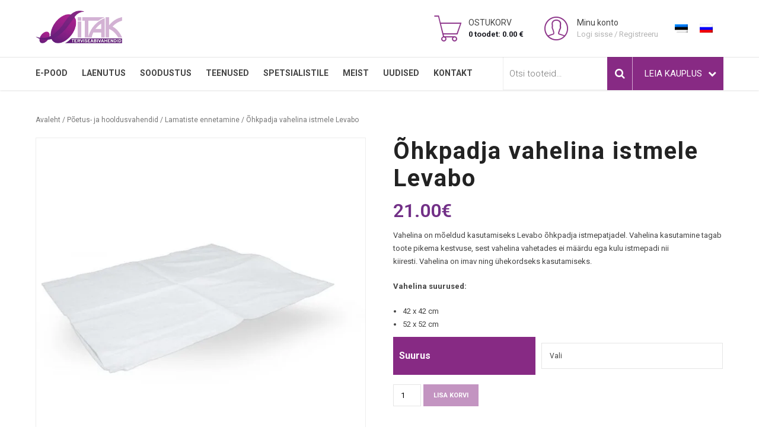

--- FILE ---
content_type: text/html; charset=UTF-8
request_url: https://www.itak.ee/toode/ohkpadja-vahelina-istmele-levabo/
body_size: 25583
content:
<!DOCTYPE html>
<html class="no-js" lang="et" data-bt-theme="Medicare Child 2.2.11">
<head>
  <link rel="stylesheet" href="https://cdnjs.cloudflare.com/ajax/libs/font-awesome/6.1.1/css/all.min.css" integrity="sha512-KfkfwYDsLkIlwQp6LFnl8zNdLGxu9YAA1QvwINks4PhcElQSvqcyVLLD9aMhXd13uQjoXtEKNosOWaZqXgel0g==" crossorigin="anonymous" referrerpolicy="no-referrer" />
  <meta property="twitter:card" content="summary"><meta property="og:title" content="Õhkpadja vahelina istmele Levabo" /><meta property="og:type" content="article" /><meta property="og:url" content="https://www.itak.ee/toode/ohkpadja-vahelina-istmele-levabo/" />		<meta charset="UTF-8">
		<meta name="viewport" content="width=device-width, initial-scale=1, maximum-scale=1, user-scalable=no">
		<meta name="mobile-web-app-capable" content="yes">
		<meta name="apple-mobile-web-app-capable" content="yes"><meta name='robots' content='index, follow, max-image-preview:large, max-snippet:-1, max-video-preview:-1' />
<link rel="alternate" hreflang="et" href="https://www.itak.ee/toode/ohkpadja-vahelina-istmele-levabo/" />
<link rel="alternate" hreflang="ru" href="https://www.itak.ee/product/ohkpadja-vahelina-istmele-levabo/?lang=ru" />
<link rel="alternate" hreflang="x-default" href="https://www.itak.ee/toode/ohkpadja-vahelina-istmele-levabo/" />

<!-- Google Tag Manager for WordPress by gtm4wp.com -->
<script data-cfasync="false" data-pagespeed-no-defer>
	var gtm4wp_datalayer_name = "dataLayer";
	var dataLayer = dataLayer || [];
	const gtm4wp_use_sku_instead = 0;
	const gtm4wp_currency = 'EUR';
	const gtm4wp_product_per_impression = 0;
	const gtm4wp_clear_ecommerce = false;
	const gtm4wp_datalayer_max_timeout = 2000;
</script>
<!-- End Google Tag Manager for WordPress by gtm4wp.com -->
	<!-- This site is optimized with the Yoast SEO plugin v26.6 - https://yoast.com/wordpress/plugins/seo/ -->
	<title>Õhkpadja vahelina istmele Levabo</title>
	<meta name="description" content="Õhkpadja vahelina istmele Levabo - Abivahendite keskus ITAK" />
	<link rel="canonical" href="https://www.itak.ee/toode/ohkpadja-vahelina-istmele-levabo/" />
	<meta property="og:locale" content="et_EE" />
	<meta property="og:type" content="article" />
	<meta property="og:title" content="Õhkpadja vahelina istmele Levabo" />
	<meta property="og:description" content="Õhkpadja vahelina istmele Levabo - Abivahendite keskus ITAK" />
	<meta property="og:url" content="https://www.itak.ee/toode/ohkpadja-vahelina-istmele-levabo/" />
	<meta property="og:site_name" content="Abivahendite keskus ITAK" />
	<meta property="article:modified_time" content="2026-01-19T20:16:09+00:00" />
	<meta property="og:image" content="https://www.itak.ee/wp-content/uploads/2017/08/1276-thickbox_default-Ohkpadja-vahelina-istmele-Levabo.jpg" />
	<meta property="og:image:width" content="900" />
	<meta property="og:image:height" content="959" />
	<meta property="og:image:type" content="image/jpeg" />
	<meta name="twitter:card" content="summary_large_image" />
	<!-- / Yoast SEO plugin. -->


<link rel="alternate" type="application/rss+xml" title="Abivahendite keskus ITAK &raquo; RSS" href="https://www.itak.ee/feed/" />
<link rel="alternate" type="application/rss+xml" title="Abivahendite keskus ITAK &raquo; Kommentaaride RSS" href="https://www.itak.ee/comments/feed/" />
<link rel='dns-prefetch' href='//api.mapbox.com'>
<link rel='dns-prefetch' href='//fonts.googleapis.com'>
<link rel='dns-prefetch' href='//unpkg.com'>
<link rel='dns-prefetch' href='//www.googletagmanager.com'>
<link rel='dns-prefetch' href='//www.facebook.com'>
<link rel='dns-prefetch' href='//capi-automation.s3.us-east-2.amazonaws.com'><link rel="alternate" title="oEmbed (JSON)" type="application/json+oembed" href="https://www.itak.ee/wp-json/oembed/1.0/embed?url=https%3A%2F%2Fwww.itak.ee%2Ftoode%2Fohkpadja-vahelina-istmele-levabo%2F" />
<link rel="alternate" title="oEmbed (XML)" type="text/xml+oembed" href="https://www.itak.ee/wp-json/oembed/1.0/embed?url=https%3A%2F%2Fwww.itak.ee%2Ftoode%2Fohkpadja-vahelina-istmele-levabo%2F&#038;format=xml" />
<style id='wp-img-auto-sizes-contain-inline-css' type='text/css'>
img:is([sizes=auto i],[sizes^="auto," i]){contain-intrinsic-size:3000px 1500px}
/*# sourceURL=wp-img-auto-sizes-contain-inline-css */
</style>
<link rel='stylesheet' id='makecommerceblocks-css' href='https://www.itak.ee/wp-content/plugins/makecommerce/payment/gateway/woocommerce/blocks/css/makecommerceblocks.css?ver=6.9' type='text/css' media='all' />
<link rel='stylesheet' id='full_screen_leaflet_styles-css' href='https://api.mapbox.com/mapbox.js/plugins/leaflet-fullscreen/v1.0.1/leaflet.fullscreen.css?ver=6.9' type='text/css' media='all' />
<link rel='stylesheet' id='fmecc_front_styles-css' href='https://www.itak.ee/wp-content/plugins/clear-cart-and-sessions-for-woocommerce/front/css/form_style.css?ver=1.0.0' type='text/css' media='all' />
<link rel='stylesheet' id='contact-form-7-css' href='https://www.itak.ee/wp-content/plugins/contact-form-7/includes/css/styles.css?ver=6.1.4' type='text/css' media='all' />
<link rel='stylesheet' id='wpa-css-css' href='https://www.itak.ee/wp-content/plugins/honeypot/includes/css/wpa.css?ver=2.3.04' type='text/css' media='all' />
<link rel='stylesheet' id='woocommerce-inbank_product_ajax-css' href='https://www.itak.ee/wp-content/plugins/woocommerce-inbank/public/css/woocommerce-inbank-loader.css?ver=2.5.9' type='text/css' media='all' />
<style id='woocommerce-inline-inline-css' type='text/css'>
.woocommerce form .form-row .required { visibility: visible; }
/*# sourceURL=woocommerce-inline-inline-css */
</style>
<link rel='stylesheet' id='mc4wp-form-themes-css' href='https://www.itak.ee/wp-content/plugins/mailchimp-for-wp/assets/css/form-themes.css?ver=4.10.9' type='text/css' media='all' />
<link rel='stylesheet' id='montonio-style-css' href='https://www.itak.ee/wp-content/plugins/montonio-for-woocommerce/assets/css/montonio-style.css?ver=9.3.1' type='text/css' media='all' />
<link rel='stylesheet' id='medicare-style-css' href='https://www.itak.ee/wp-content/themes/medicare/style.css?ver=6.9' type='text/css' media='screen' />
<style id='medicare-style-inline-css' type='text/css'>
a:hover{ color: #872a84;} select, input{font-family: Roboto;} body{font-family: Roboto;} h1, h2, h3, h4, h5, h6{ font-family: Roboto;} a:hover{color: #872a84;} .btLoader{ border-right: 2px solid #872a84;} .btBreadCrumbs{ font-family: Roboto;} .btPageHeadline header .dash .headline:after{ background: #872a84;} .btAccentColorBackground{background-color: #872a84 !important;} .btAleternateColorBackground{background-color: #f36438 !important;} .topTools .btIconWidgetIcon:hover .btIco .btIcoHolder em, .btIconWidget .btIconWidgetIcon:hover .btIco .btIcoHolder em{color: #872a84 !important;} .menuPort{font-family: "Roboto";} .menuPort nav ul li a:hover{color: #872a84 !important;} .menuPort nav > ul > li.menu-item-has-children > a:before{ border-bottom: 6px solid #872a84;} .btMenuHorizontal .menuPort nav > ul > li.current-menu-ancestor > a, .btMenuHorizontal .menuPort nav > ul > li.current-menu-item > a{box-shadow: 0 -3px 0 0 #872a84 inset;} .btMenuHorizontal .menuPort nav > ul > li > ul li.current-menu-ancestor > a, .btMenuHorizontal .menuPort nav > ul > li > ul li.current-menu-item > a{color: #872a84 !important;} .btMenuVertical nav li.current-menu-ancestor > a, .btMenuVertical nav li.current-menu-item > a{color: #872a84 !important;} .subToggler:before{ color: #872a84;} body.btMenuHorizontal .menuPort ul ul li:first-child > a{border-top: 3px solid #872a84;} body.btMenuHorizontal .menuPort > nav > ul > li.btMenuWideDropdown > ul > li > a, body.btMenuHorizontal .menuPort > nav > ul > li.btMenuWideDropdown > ul > li:first-child > a{border-top: 3px solid #872a84;} .btVerticalMenuTrigger:hover .btIco:before, .btVerticalMenuTrigger:hover .btIco:after{border-top-color: #872a84;} .btVerticalMenuTrigger:hover .btIco .btIcoHolder:after{border-top-color: #872a84;} @media (min-width: 1200px){.btMenuVerticalOn .btVerticalMenuTrigger .btIco a:before{color: #872a84 !important;} }.topBar .widget_search button:hover:before, .topBarInMenu .widget_search button:hover:before{color: #872a84;} .btDarkSkin .topBar .widget_search button:hover:before, .btDarkSkin .topBarInMenu .widget_search button:hover:before, .btLightSkin .btDarkSkin .topBar .widget_search button:hover:before, .btLightSkin .btDarkSkin .topBarInMenu .widget_search button:hover:before{color: #872a84;} .btLightSkin button:hover:before, .btDarkSkin .btLightSkin button:hover:before{color: #872a84;} .topBarInLogoAreaCell{border: 0 solid #872a84;} .topBarInLogoAreaCell .btSpecialHeaderIcon .btIconWidgetIcon .btIco .btIcoHolder:before, .topBarInLogoAreaCell .btSpecialHeaderIcon .btIconWidgetIcon .btIco .btIcoHolder:after{color: #f36438;} .topTools.btTopToolsLeft .btIco .btIcoHolder{background-color: #872a84;} .topTools.btTopToolsLeft .btIco .btIcoHolder:hover{background-color: #f36438;} .topTools.btTopToolsLeft .btSpecialHeaderIcon .btIco .btIcoHolder{background-color: #f36438;} .topTools.btTopToolsLeft .btSpecialHeaderIcon .btIco .btIcoHolder:hover{background-color: #872a84;} .infoToggler:before{background-color: #872a84; border: 1px solid #872a84;} .infoToggler:after{ color: #872a84; border: 1px solid #872a84;} .infoToggler.on:after{ background-color: #872a84;} .infoToggler.on:before{ color: #872a84;} .btSiteFooter .menu li.btPageTop a:after, .btSiteFooter .menu li.btPageTop a:before{ color: #f36438;} .btSiteFooter .menu a:hover{color: #872a84;} .btCustomMenu ul li a:hover{color: #872a84;} .btCustomMenu ul li.btPageTop a:after{ color: #f36438;} .btInlineFooterMenu.btCustomMenu ul > li > a{ color: #872a84;} .btFooterWrap.btDarkSkin .btBox h4 .headline a:hover, .btFooterWrap.btLightSkin .btBox h4 .headline a:hover{color: #872a84;} #boldSiteFooterWidgetsRow .btSpecialHeaderIcon .btIconWidgetIcon .btIco .btIcoHolder:before, #boldSiteFooterWidgetsRow .btSpecialHeaderIcon .btIconWidgetIcon .btIco .btIcoHolder:after{color: #f36438;} .sticky .headline{color: #872a84;} .headline a{color: #872a84;} .single-portfolio h1, .single-post h1, .single-portfolio h2, .single-post h2{ color: #872a84;} .portfolioItem dt, .btPortfolioSingleItemColumns dt{color: #872a84;} .btArticleListItem.btBlogColumnView .btArticleListBodyAuthor a, .btPostSingleItemColumns .btArticleListBodyAuthor a{color: #872a84 !important;} .commentTxt p.edit-link a:hover, .commentTxt p.reply a:hover{color: #872a84;} .btBox > h4{ font-family: "Roboto";} .btBox > h4:after{ background-color: #872a84;} .btBox ul li a:hover{color: #872a84;} .btBox.widget_calendar table caption{background: #872a84; font-family: "Roboto";} .btBox.widget_archive ul li a:hover, .btBox.widget_categories ul li a:hover, .btCustomMenu ul li a:hover{border-bottom: 1px solid #872a84;} .btDarkSkin .btBox.widget_archive ul li a:hover, .btLightSkin .btDarkSkin .btBox.widget_archive ul li a:hover, .btDarkSkin .btBox.widget_categories ul li a:hover, .btLightSkin .btDarkSkin .btBox.widget_categories ul li a:hover{border-bottom: 1px solid #872a84;} .btBox.widget_rss li a.rsswidget{font-family: "Roboto";} .btBox.widget_rss li cite:before{ color: #872a84;} .btBox .btSearch button, .btBox .btSearch input[type=submit], form.woocommerce-product-search button, form.woocommerce-product-search input[type=submit]{ background: #872a84;} .btBox .btSearch button:hover, form.woocommerce-product-search button:hover{background: #4d184b;} form.wpcf7-form input[type="text"], form.wpcf7-form input[type="password"], form.wpcf7-form input[type="email"], form.wpcf7-form input[type="date"], form.wpcf7-form textarea, form.wpcf7-form .fancy-select .trigger{ font-family: "Roboto";} form.wpcf7-form input[type="text"]:focus, form.wpcf7-form input[type="password"]:focus, form.wpcf7-form input[type="email"]:focus, form.wpcf7-form input[type="date"]:focus, form.wpcf7-form textarea:focus, form.wpcf7-form .fancy-select .trigger.open{box-shadow: 0 0 0 2px #872a84 inset;} form.wpcf7-form p span.required:after, form.wpcf7-form p span.bt_bb_required:after{ color: #872a84 !important;} form.wpcf7-form .wpcf7-submit{ background-color: #872a84;} form.wpcf7-form .wpcf7-submit:hover{background: #d23b0d;} .fancy-select ul.options > li:hover{color: #872a84;} .btBox .tagcloud a, .btTags ul a{ background: #872a84;} .btBox .tagcloud a:hover, .btTags ul a:hover{background: #4d184b;} .recentTweets small:before{ color: #872a84;} .btContentHolder blockquote{ font-family: "Roboto";} .btContentHolder table tr th, .btContentHolder table thead tr th{background: #872a84;} .post-password-form input[type="submit"]{ background: #872a84; font-family: "Roboto";} .btPagination .paging a:hover:after{background: #872a84;} .articleSideGutter a{color: #872a84;} .comment-respond .btnOutline button[type="submit"]{font-family: "Roboto";} a#cancel-comment-reply-link{ font-family: "Roboto";} a#cancel-comment-reply-link:hover{color: #872a84;} span.btHighlight{ background-color: #872a84;} a.btContinueReading{background: #872a84;} a.btContinueReading:hover{background: #4d184b;} .btArticle .btArticleBody p a, .btArticle .btArticleBody ul a, .btArticle .btArticleBody ol a, .btArticle .btArticleBody table td a, .btArticle .btArticleBody dl a, .btArticle .btArticleBody address a, .btArticle .btArticleBody pre a, .btArticle .portfolioBody p a, .btArticle .portfolioBody ul a, .btArticle .portfolioBody ol a, .btArticle .portfolioBody table td a, .btArticle .portfolioBody dl a, .btArticle .portfolioBody address a, .btArticle .portfolioBody pre a{color: #872a84;} .btIco .btIcoHolder:before, .btIco .btIcoHolder:after{color: #872a84;} .btDarkSkin .btTopToolsRight .btIconWidget:hover .btIco .btIcoHolder:before, .btDarkSkin .btTopToolsRight .btIconWidget:hover .btIco .btIcoHolder:after, .btLightSkin .btDarkSkin .btTopToolsRight .btIconWidget:hover .btIco .btIcoHolder:before, .btLightSkin .btDarkSkin .btTopToolsRight .btIconWidget:hover .btIco .btIcoHolder:after{color: #872a84;} .btLightSkin .btTopToolsRight .btIconWidget:hover .btIco .btIcoHolder:before, .btLightSkin .btTopToolsRight .btIconWidget:hover .btIco .btIcoHolder:after, .btDarkSkin .btLightSkin .btTopToolsRight .btIconWidget:hover .btIco .btIcoHolder:before, .btDarkSkin .btLightSkin .btTopToolsRight .btIconWidget:hover .btIco .btIcoHolder:after{color: #872a84;} .btIco.btIcoWhiteType .btIcoHolder em{ color: #872a84;} .btIco.btIcoFilledType.btIcoAccentColor.btIcoBigSize:hover .btIcoHolder em:before, .btIco.btIcoOutlineType.btIcoAccentColor.btIcoBigSize .btIcoHolder em:before, .btIco.btIcoFilledType.btIcoAccentColor.btIcoLargeSize:hover .btIcoHolder em:before, .btIco.btIcoOutlineType.btIcoAccentColor.btIcoLargeSize .btIcoHolder em:before{box-shadow: 0 0 0 2px #872a84 inset;} .btIco.btIcoFilledType.btIcoAccentColor .btIcoHolder em:before, .btIco.btIcoOutlineType.btIcoAccentColor:hover .btIcoHolder em:before{box-shadow: 0 0 0 1em #872a84 inset;} .btIco.btIcoFilledType.btIcoAccentColor:hover .btIcoHolder em:before, .btIco.btIcoOutlineType.btIcoAccentColor .btIcoHolder em:before{box-shadow: 0 0 0 1px #872a84 inset;} .btIco.btIcoFilledType.btIcoAccentColor:hover .btIcoHolder:before, .btIco.btIcoFilledType.btIcoAccentColor:hover .btIcoHolder:after, .btIco.btIcoOutlineType.btIcoAccentColor .btIcoHolder:before, .btIco.btIcoOutlineType.btIcoAccentColor .btIcoHolder:after{color: #872a84;} .btIco.btIcoFilledType.btIcoAlterColor.btIcoBigSize:hover .btIcoHolder em:before, .btIco.btIcoOutlineType.btIcoAlterColor.btIcoBigSize .btIcoHolder em:before, .btIco.btIcoFilledType.btIcoAlterColor.btIcoLargeSize:hover .btIcoHolder em:before, .btIco.btIcoOutlineType.btIcoAlterColor.btIcoLargeSize .btIcoHolder em:before{box-shadow: 0 0 0 2px #f36438 inset;} .btIco.btIcoFilledType.btIcoAlterColor .btIcoHolder em:before, .btIco.btIcoOutlineType.btIcoAlterColor:hover .btIcoHolder em:before{box-shadow: 0 0 0 1em #f36438 inset;} .btIco.btIcoFilledType.btIcoAlterColor:hover .btIcoHolder em:before, .btIco.btIcoOutlineType.btIcoAlterColor .btIcoHolder em:before{box-shadow: 0 0 0 1px #f36438 inset;} .btIco.btIcoFilledType.btIcoAlterColor:hover .btIcoHolder:before, .btIco.btIcoFilledType.btIcoAlterColor:hover .btIcoHolder:after, .btIco.btIcoOutlineType.btIcoAlterColor .btIcoHolder:before, .btIco.btIcoOutlineType.btIcoAlterColor .btIcoHolder:after{color: #f36438;} .btLightSkin .btIco.btIcoDefaultType.btIcoAccentColor .btIcoHolder:before, .btLightSkin .btIco.btIcoDefaultType.btIcoAccentColor .btIcoHolder:after, .btLightSkin .btIco.btIcoDefaultType.btIcoDefaultColor:hover .btIcoHolder:before, .btLightSkin .btIco.btIcoDefaultType.btIcoDefaultColor:hover .btIcoHolder:after, .btDarkSkin .btLightSkin .btIco.btIcoDefaultType.btIcoAccentColor .btIcoHolder:before, .btDarkSkin .btLightSkin .btIco.btIcoDefaultType.btIcoAccentColor .btIcoHolder:after, .btDarkSkin .btLightSkin .btIco.btIcoDefaultType.btIcoDefaultColor:hover .btIcoHolder:before, .btDarkSkin .btLightSkin .btIco.btIcoDefaultType.btIcoDefaultColor:hover .btIcoHolder:after, .btDarkSkin .btIco.btIcoDefaultType.btIcoAccentColor .btIcoHolder:before, .btDarkSkin .btIco.btIcoDefaultType.btIcoAccentColor .btIcoHolder:after, .btDarkSkin .btIco.btIcoDefaultType.btIcoDefaultColor:hover .btIcoHolder:before, .btDarkSkin .btIco.btIcoDefaultType.btIcoDefaultColor:hover .btIcoHolder:after, .btLightSkin .btDarkSkin .btIco.btIcoDefaultType.btIcoAccentColor .btIcoHolder:before, .btLightSkin .btDarkSkin .btIco.btIcoDefaultType.btIcoAccentColor .btIcoHolder:after, .btLightSkin .btDarkSkin .btIco.btIcoDefaultType.btIcoDefaultColor:hover .btIcoHolder:before, .btLightSkin .btDarkSkin .btIco.btIcoDefaultType.btIcoDefaultColor:hover .btIcoHolder:after{color: #872a84;} .btLightSkin .btIco.btIcoDefaultType.btIcoAlterColor .btIcoHolder:before, .btLightSkin .btIco.btIcoDefaultType.btIcoAlterColor .btIcoHolder:after, .btLightSkin .btIco.btIcoDefaultType.btIcoDefaultColor:hover .btIcoHolder:before, .btLightSkin .btIco.btIcoDefaultType.btIcoDefaultColor:hover .btIcoHolder:after, .btDarkSkin .btLightSkin .btIco.btIcoDefaultType.btIcoAlterColor .btIcoHolder:before, .btDarkSkin .btLightSkin .btIco.btIcoDefaultType.btIcoAlterColor .btIcoHolder:after, .btDarkSkin .btLightSkin .btIco.btIcoDefaultType.btIcoDefaultColor:hover .btIcoHolder:before, .btDarkSkin .btLightSkin .btIco.btIcoDefaultType.btIcoDefaultColor:hover .btIcoHolder:after, .btDarkSkin .btIco.btIcoDefaultType.btIcoAlterColor .btIcoHolder:before, .btDarkSkin .btIco.btIcoDefaultType.btIcoAlterColor .btIcoHolder:after, .btDarkSkin .btIco.btIcoDefaultType.btIcoDefaultColor:hover .btIcoHolder:before, .btDarkSkin .btIco.btIcoDefaultType.btIcoDefaultColor:hover .btIcoHolder:after, .btLightSkin .btDarkSkin .btIco.btIcoDefaultType.btIcoAlterColor .btIcoHolder:before, .btLightSkin .btDarkSkin .btIco.btIcoDefaultType.btIcoAlterColor .btIcoHolder:after, .btLightSkin .btDarkSkin .btIco.btIcoDefaultType.btIcoDefaultColor:hover .btIcoHolder:before, .btLightSkin .btDarkSkin .btIco.btIcoDefaultType.btIcoDefaultColor:hover .btIcoHolder:after{color: #f36438;} .btAccentColorBackground .btIco.btIcoDefaultType.btIcoDefaultColor:hover .btIcoHolder:before, .btAccentColorBackground .btIco.btIcoDefaultType.btIcoDefaultColor:hover .btIcoHolder:after{color: #f36438 !important;} .btIcoAccentColor span{color: #872a84;} .btIcoAlterColor span{color: #f36438;} .btIcoDefaultColor:hover span, .btIcoDefaultColor:hover a.btIcoHolder:after{color: #872a84 !important;} .btCircleIcon.btAccentColorCircle.btFilledCircle, .btCircleIcon.btAccentColorCircle.btFilledCircle:hover{border-color: #872a84; background-color: #872a84;} .btCircleIcon.btAccentColorCircle.btHollowCircle, .btCircleIcon.btAccentColorCircle.btHollowCircle:hover{border-color: #872a84; color: #872a84;} .btCircleIcon.btAlternateColorCircle.btFilledCircle, .btCircleIcon.btAlternateColorCircle.btFilledCircle:hover{border-color: #f36438; background-color: #f36438;} .btCircleIcon.btAlternateColorCircle.btHollowCircle, .btCircleIcon.btAlternateColorCircle.btHollowCircle:hover{border-color: #f36438; color: #f36438;} .btnFilledStyle.btnAccentColor, .btnOutlineStyle.btnAccentColor:hover{background-color: #872a84; border: 2px solid #872a84;} .btnFilledStyle.btnAlternateColor, .btnOutlineStyle.btnAlternateColor:hover{background-color: #f36438; border: 2px solid #f36438;} .btnFilledStyle.btnAccentColor:hover{background-color: #4d184b; border: 2px solid #4d184b;} .btnFilledStyle.btnAlternateColor:hover{background-color: #d23b0d; border: 2px solid #d23b0d;} .btnOutlineStyle.btnAccentColor{ border: 2px solid #872a84; color: #872a84;} .btnOutlineStyle.btnAccentColor span, .btnOutlineStyle.btnAccentColor span:before, .btnOutlineStyle.btnAccentColor a, .btnOutlineStyle.btnAccentColor .btIco a:before, .btnOutlineStyle.btnAccentColor button{color: #872a84 !important;} .btnOutlineStyle.btnAlternateColor{ border: 2px solid #f36438; color: #f36438;} .btnOutlineStyle.btnAlternateColor span, .btnOutlineStyle.btnAlternateColor span:before, .btnOutlineStyle.btnAlternateColor a, .btnOutlineStyle.btnAlternateColor .btIco a:before, .btnOutlineStyle.btnAlternateColor button{color: #f36438 !important;} .btnBorderlessStyle.btnAccentColor span, .btnBorderlessStyle.btnNormalColor:hover span, .btnBorderlessStyle.btnAccentColor span:before, .btnBorderlessStyle.btnNormalColor:hover span:before, .btnBorderlessStyle.btnAccentColor a, .btnBorderlessStyle.btnNormalColor:hover a, .btnBorderlessStyle.btnAccentColor .btIco a:before, .btnBorderlessStyle.btnNormalColor:hover .btIco a:before, .btnBorderlessStyle.btnAccentColor button, .btnBorderlessStyle.btnNormalColor:hover button{color: #872a84;} .btnBorderlessStyle.btnAlternateColor span, .btnBorderlessStyle.btnAlternateColor span:before, .btnBorderlessStyle.btnAlternateColor a, .btnBorderlessStyle.btnAlternateColor .btIco a:before, .btnBorderlessStyle.btnAlternateColor button{color: #f36438;} .btCounterHolder{font-family: "Roboto";} .btProgressContent .btProgressAnim{background-color: #872a84;} .btProgressBarLineStyle .btProgressContent .btProgressAnim{ color: #872a84; border-bottom: 4px solid #872a84;} .captionTxt:before{color: #872a84;} .btPriceTable .btPriceTableHeader{background: #872a84;} .btLightSkin .btDarkSkin .btPriceTableSticker, .btDarkSkin .btLightSkin .btDarkSkin .btPriceTableSticker{background: #f36438;} .btDarkSkin .btDarkSkin .btPriceTableSticker, .btLightSkin .btDarkSkin .btDarkSkin .btPriceTableSticker{ color: #872a84;} .header .btSuperTitle{font-family: "Roboto";} .header .btSubTitle{font-family: "Roboto";} .btLightSkin .btAlternateDash.btDash .dash:after, .btLightSkin .btAlternateDash.btDash .dash:before, .btDarkSkin .btLightSkin .btAlternateDash.btDash .dash:after, .btDarkSkin .btLightSkin .btAlternateDash.btDash .dash:before, .btDarkSkin .btAlternateDash.btDash .dash:after, .btDarkSkin .btAlternateDash.btDash .dash:before, .btLightSkin .btDarkSkin .btAlternateDash.btDash .dash:after, .btLightSkin .btDarkSkin .btAlternateDash.btDash .dash:before{box-shadow: 0 2px 0 0 #f36438 inset;} .btLightSkin .btAccentDash.btDash .dash:after, .btLightSkin .btAccentDash.btDash .dash:before, .btDarkSkin .btLightSkin .btAccentDash.btDash .dash:after, .btDarkSkin .btLightSkin .btAccentDash.btDash .dash:before, .btDarkSkin .btAccentDash.btDash .dash:after, .btDarkSkin .btAccentDash.btDash .dash:before, .btLightSkin .btDarkSkin .btAccentDash.btDash .dash:after, .btLightSkin .btDarkSkin .btAccentDash.btDash .dash:before{box-shadow: 0 2px 0 0 #872a84 inset;} .header.small .dash:after, .header.small .dash:before{box-shadow: 0 1px 0 0 #872a84 inset;} .btGridContent .header .btSuperTitle a:hover{color: #872a84;} .btCatFilter{ font-family: "Roboto";} .btCatFilter .btCatFilterItem:after{ background: #872a84;} .btCatFilter .btCatFilterItem:hover{color: #872a84;} .btMediaBox.btQuote, .btMediaBox.btLink{background-color: #872a84;} h4.nbs.nsPrev a:hover:before, h4.nbs.nsNext a:hover:after{background-color: #872a84;} .btGhost h4.nbs.nsPrev a:hover:before, .btGhost h4.nbs.nsNext a:hover:after{background-color: #872a84 !important;} .slided .slick-dots li.slick-active button, .slided .slick-dots li.slick-active button:hover, .btDarkSkin .slided .slick-dots li.slick-active button, .btLightSkin .btDarkSkin .slided .slick-dots li.slick-active button, .btDarkSkin .slided .slick-dots li.slick-active button:hover, .btLightSkin .btDarkSkin .slided .slick-dots li.slick-active button:hover{background-color: #872a84;} .btGetInfo{ background: #872a84;} .btCloseGhost .btIco .btIcoHolder:after{color: #872a84;} .btInfoBarMeta p strong{color: #872a84;} .btLightSkin .tabsHeader li.on span, .btDarkSkin .btLightSkin .tabsHeader li.on span, .btLightSkin .tabsHeader li.on a, .btDarkSkin .btLightSkin .tabsHeader li.on a{box-shadow: 0 -2px 0 0 #872a84 inset;} .btLightSkin .tabsVertical .tabAccordionTitle.on, .btDarkSkin .btLightSkin .tabsVertical .tabAccordionTitle.on, .btDarkSkin .tabsVertical .tabAccordionTitle.on, .btLightSkin .btDarkSkin .tabsVertical .tabAccordionTitle.on{background-color: #872a84; box-shadow: -52px 0 0 #4d184b inset;} .rtl.btLightSkin .tabsVertical .tabAccordionTitle.on, .rtl.btDarkSkin .btLightSkin .tabsVertical .tabAccordionTitle.on, .rtl.btDarkSkin .tabsVertical .tabAccordionTitle.on, .rtl.btLightSkin .btDarkSkin .tabsVertical .tabAccordionTitle.on{box-shadow: 52px 0 0 #4d184b inset;} .tabsVertical .tabAccordionTitle:before{color: #872a84;} .tabAccordionTitle.on{background: #872a84;} .btSingleLatestPostFooter a.btArticleComments{border-left: 1px solid #872a84;} .demos span{background-color: #872a84;} .btWorkingHoursInnerLink a{background-color: #f36438;} .btWorkingHoursInnerLink a:hover{ background-color: #872a84;} .btDarkSkin .btGoogleMapsWrap, .btLightSkin .btDarkSkin .btGoogleMapsWrap{background-color: #f36438;} span.btInfoPaneToggler{background-color: #872a84;} input[type="text"], input[type="password"], input[type="email"], input[type="date"], input[type="tel"], textarea, .fancy-select .trigger, .select2-container .select2-choice{font-family: "Roboto";} input[type="text"]:focus, input[type="password"]:focus, input[type="email"]:focus, input[type="tel"]:focus, textarea:focus, .fancy-select .trigger.open, .select2-container.select2-dropdown-open .select2-choice{box-shadow: 0 0 0 2px #872a84 inset;} .btSpecTypeDropdown .fancy-select .trigger.open{box-shadow: 0 0 0 2px #872a84 inset;} .wCheckBox:before{background-color: #872a84;} .btCustomList li a:before{ color: #872a84;} .btCustomList li a:hover:before{ background-color: #872a84;} .btLightSkin .btCustomList li a:hover, .btDarkSkin .btLightSkin .btCustomList li a:hover, .btDarkSkin .btCustomList li a:hover, .btLightSkin .btDarkSkin .btCustomList li a:hover{background-color: #872a84;} .btLightSkin .btCustomList li a:hover:before, .btDarkSkin .btLightSkin .btCustomList li a:hover:before, .btDarkSkin .btCustomList li a:hover:before, .btLightSkin .btDarkSkin .btCustomList li a:hover:before{background-color: #4d184b;} div.wpcf7-validation-errors{border-color: #872a84; color: #872a84;} }.ui-datepicker.ui-widget, .btDatePicker#ui-datepicker-div{font-family: "Roboto";} .ui-datepicker.ui-widget .ui-datepicker-header{background: #872a84;} .ui-datepicker.ui-widget tbody tr td a.ui-state-default.ui-state-active{box-shadow: 0 0 0 20px #f36438 inset;} .ui-datepicker.ui-widget tbody tr td a.ui-state-default.ui-state-highlight{box-shadow: 0 0 0 20px #872a84 inset;} .ui-datepicker.ui-widget tbody tr td a.ui-state-default.ui-state-hover{box-shadow: 0 0 0 2px #872a84 inset; color: #872a84;} .slick-dots li.slick-active button, .slick-dots li.slick-active button:hover{background-color: #872a84 !important;} button.slick-arrow{ background: #872a84;} button.slick-arrow:hover{background-color: #872a84;} .btLightSkin button.slick-arrow:hover, .btDarkSkin .btLightSkin button.slick-arrow:hover, .btDarkSkin button.slick-arrow:hover, .btLightSkin .btDarkSkin button.slick-arrow:hover{background-color: #872a84;} .bt_bb_arrows_size_large button.slick-arrow:after{ box-shadow: 0 0 0 1px #872a84 inset;} .bt_bb_arrows_size_large button.slick-arrow:hover:after{box-shadow: 0 0 0 1em #872a84 inset;} .bt_bb_color_scheme_2 .bt_bb_arrows_size_large button.slick-arrow:hover:before, .bt_bb_color_scheme_5 .bt_bb_arrows_size_large button.slick-arrow:hover:before{color: #872a84;} .wpcf7-form input:not([type='checkbox']):not([type='radio']).wpcf7-submit{ font-family: "Roboto"; background: #872a84;} .wpcf7-form input:not([type='checkbox']):not([type='radio']).wpcf7-submit:hover{background: #4d184b !important;} .wpcf7-form .btAlterSubmit input:not([type='checkbox']):not([type='radio']).wpcf7-submit{background: #f36438;} .wpcf7-form .btAlterSubmit input:not([type='checkbox']):not([type='radio']).wpcf7-submit:hover{background: #d23b0d !important;} div.wpcf7 .btSubscribe input[type='submit']{ background: #872a84 !important;} div.wpcf7 .btFooterSubscribe input[type='submit']{ background: #f36438 !important;} div.wpcf7 .btFooterSubscribe input[type='submit']:hover{background: #d23b0d;} .bt_bb_progress_bar_advanced > p{ font-family: "Roboto";} .btLightSkin .bt_bb_features_table table thead tr th, .btDarkSkin .btLightSkin .bt_bb_features_table table thead tr th{border-bottom-color: #872a84;} .btDarkSkin .bt_bb_features_table table thead tr th, .btLightSkin .btDarkSkin .bt_bb_features_table table thead tr th{border-bottom-color: #872a84;} .bt_bb_features_table table tbody tr td .bt_bb_features_table_yes:after{ color: #872a84;} .bt_bb_masonry_image_grid .bt_bb_grid_item .bt_bb_grid_item_inner_image:after{ color: #872a84;} .bt_bb_post_grid_loader{ border-right: 2px solid #872a84;} .bt_bb_post_grid_filter{ font-family: "Roboto";} .bt_bb_post_grid_filter .bt_bb_post_grid_filter_item:after{ background: #872a84;} .bt_bb_post_grid_filter .bt_bb_post_grid_filter_item:hover{color: #872a84;} .bt_bb_masonry_portfolio_grid .bt_bb_masonry_post_grid_content .bt_bb_grid_item .bt_bb_grid_item_post_content .bt_bb_grid_item_category{font-family: "Roboto";} .bt_bb_masonry_portfolio_grid .bt_bb_masonry_post_grid_content .bt_bb_grid_item .bt_bb_grid_item_post_content .bt_bb_grid_item_post_title a{color: #872a84;} .bt_bb_masonry_portfolio_grid .bt_bb_masonry_post_grid_content .bt_bb_grid_item .bt_bb_grid_item_post_content .bt_bb_grid_item_post_title:before{ background: #f36438;} .bt_bb_masonry_portfolio_grid .bt_bb_masonry_post_grid_content .bt_bb_grid_item .bt_bb_grid_item_post_content .bt_bb_grid_item_meta{ font-family: "Roboto";} .bt_bb_masonry_portfolio_grid .bt_bb_masonry_post_grid_content .bt_bb_grid_item .bt_bb_grid_item_post_content .bt_bb_grid_item_post_share .btIco:hover .btIcoHolder:after{color: #872a84;} .bt_bb_masonry_portfolio_tiles .bt_bb_grid_item .bt_bb_grid_item_inner .bt_bb_grid_item_inner_content .bt_bb_grid_item_post_title:before{ color: #872a84;} .bt_bb_masonry_portfolio_tiles .bt_bb_grid_item .bt_bb_grid_item_inner .bt_bb_grid_item_inner_content .bt_bb_grid_item_post_title + .bt_bb_grid_item_post_excerpt:before{ background: #f36438;} .bt_bb_twitter .bt_bb_twitter_item a{color: #872a84;} .bt_bb_slider .slick-dots li.slick-active button, .bt_bb_slider .slick-dots li.slick-active button:hover, .btDarkSkin .bt_bb_slider .slick-dots li.slick-active button, .btLightSkin .btDarkSkin .bt_bb_slider .slick-dots li.slick-active button, .btDarkSkin .bt_bb_slider .slick-dots li.slick-active button:hover, .btLightSkin .btDarkSkin .bt_bb_slider .slick-dots li.slick-active button:hover{background-color: #872a84;} .mfp-gallery button.mfp-close{ color: #872a84;} .mfp-gallery button.mfp-arrow:hover{background: #872a84;} .btSidebar .btIconWidget .btIconWidgetContent .btIconWidgetTitle{font-family: "Roboto";} .btSidebar .btIconWidget.btSpecialHeaderIcon .btIconWidgetIcon .btIco .btIcoHolder:before, .btSidebar .btIconWidget.btSpecialHeaderIcon .btIconWidgetIcon .btIco .btIcoHolder:after{color: #872a84;} .bt_bb_before_after_image .bt_bb_before_after_image-horizontal .bt_bb_before_after_image-handle:hover{background: #872a84;} .bt_bb_before_after_image .bt_bb_before_after_image-container.active .bt_bb_before_after_image-handle{background: #872a84;} .bt_bb_before_after_image .bt_bb_before_after_image_block{ background: #872a84;} .bt_bb_before_after_image .bt_bb_before_after_image_block .bt_bb_before_after_image_headline{font-family: "Roboto";} .bt_bb_before_after_image .bt_bb_before_after_image_block .bt_bb_before_after_image_headline:after{background: #f36438;} .mptt-shortcode-wrapper .mptt-shortcode-table tbody .mptt-event-container{background-color: #872a84;} .mptt-shortcode-wrapper .mptt-shortcode-table tbody .mptt-event-container:hover{background-color: #f36438;} .btNewsletter .btNewsletterColumn input:focus{box-shadow: 0 0 0 3px #872a84 !important;} .btNewsletter .btNewsletterButton input{background: #f36438 !important;} .btNewsletter .btNewsletterButton input:hover{background: #d23b0d !important; box-shadow: 0 0 0 3em #d23b0d inset;} .btAnimNav li.btAnimNavNext:hover, .btAnimNav li.btAnimNavPrev:hover{color: #872a84;} .headline strong.animate{ color: #f36438;} .headline b.animate{ color: #872a84;} p.demo_store{ background-color: #872a84;} .woocommerce .woocommerce-error, .woocommerce .woocommerce-info, .woocommerce .woocommerce-message{ border-top: 2px solid #872a84;} .woocommerce .woocommerce-info a:not(.button), .woocommerce .woocommerce-message a:not(.button){color: #872a84;} .woocommerce .woocommerce-message{border-top-color: #872a84;} .woocommerce .woocommerce-message:before{color: #872a84;} .woocommerce .woocommerce-info{border-top-color: #872a84;} .woocommerce .woocommerce-info:before{color: #872a84;} .woocommerce div.product .stock{color: #872a84;} nav.woocommerce-pagination ul li a:focus, nav.woocommerce-pagination ul li a:hover{background: #f36438;} nav.woocommerce-pagination ul li a.next, nav.woocommerce-pagination ul li a.prev{background: #872a84;} nav.woocommerce-pagination ul li a.next:hover, nav.woocommerce-pagination ul li a.prev:hover{ background: #f36438;} .woocommerce #respond input#submit, .woocommerce button.button.single_add_to_cart_button, .woocommerce .button.single_add_to_cart_button, .woocommerce input.button, .woocommerce button.button, .woocommerce .widget_price_filter .price_slider_amount .button, .woocommerce p.buttons a.button, .woocommerce .woocommerce-message a.button, button[name="calc_shipping"]{ color: #872a84; border: 2px solid #872a84;} .woocommerce #respond input#submit:hover, .woocommerce a.button:hover, .woocommerce button.button:hover, .woocommerce input.button:hover, .woocommerce p.buttons a.button:hover, .widget_price_filter .price_slider_amount .button:hover{background-color: #872a84;} .woocommerce .woocommerce-message a.button, .woocommerce a.button.wc-forward, .woocommerce #review_form .form-submit input[type="submit"]#submit, .woocommerce .shop_table.cart td.actions input[type="submit"], .woocommerce .shop_table.cart td.actions button[type="submit"], .woocommerce .login input[type="submit"], .woocommerce input.button[name="register"], .woocommerce input.button[name="save_address"], .woocommerce p.buttons a.button{background-color: #872a84;} .woocommerce .woocommerce-message a.button:hover, .woocommerce a.button.wc-forward:hover, .woocommerce #review_form .form-submit input[type="submit"]#submit:hover, .woocommerce .shop_table.cart td.actions input[type="submit"]:hover, .woocommerce .shop_table.cart td.actions button[type="submit"]:hover, .woocommerce .login input[type="submit"]:hover, .woocommerce input.button[name="register"]:hover, .woocommerce input.button[name="save_address"]:hover, .woocommerce p.buttons a.button:hover, button[name="calc_shipping"]:hover{background-color: #4d184b; border-color: #4d184b;} .woocommerce #respond input#submit.alt, .woocommerce a.button.alt, .woocommerce button.button.alt, .woocommerce input.button.alt{background-color: #872a84;} .woocommerce #respond input#submit.alt:hover, .woocommerce a.button.alt:hover, .woocommerce button.button.alt:hover, .woocommerce input.button.alt:hover{ color: #872a84 !important;} .woocommerce #respond input#submit.alt.disabled, .woocommerce #respond input#submit.alt.disabled:hover, .woocommerce #respond input#submit.alt:disabled, .woocommerce #respond input#submit.alt:disabled:hover, .woocommerce #respond input#submit.alt:disabled[disabled], .woocommerce #respond input#submit.alt:disabled[disabled]:hover, .woocommerce a.button.alt.disabled, .woocommerce a.button.alt.disabled:hover, .woocommerce a.button.alt:disabled, .woocommerce a.button.alt:disabled:hover, .woocommerce a.button.alt:disabled[disabled], .woocommerce a.button.alt:disabled[disabled]:hover, .woocommerce button.button.alt.disabled, .woocommerce button.button.alt.disabled:hover, .woocommerce button.button.alt:disabled, .woocommerce button.button.alt:disabled:hover, .woocommerce button.button.alt:disabled[disabled], .woocommerce button.button.alt:disabled[disabled]:hover, .woocommerce input.button.alt.disabled, .woocommerce input.button.alt.disabled:hover, .woocommerce input.button.alt:disabled, .woocommerce input.button.alt:disabled:hover, .woocommerce input.button.alt:disabled[disabled], .woocommerce input.button.alt:disabled[disabled]:hover{background-color: #872a84;} .woocommerce .star-rating span:before{ color: #872a84;} .woocommerce p.stars a[class^="star-"].active:after, .woocommerce p.stars a[class^="star-"]:hover:after{color: #872a84;} .btLightSkin.woocommerce ul.cart_list li .headline a:hover, .btDarkSkin .btLightSkin.woocommerce ul.cart_list li .headline a:hover, .btLightSkin.woocommerce ul.product_list_widget li .headline a:hover, .btDarkSkin .btLightSkin.woocommerce ul.product_list_widget li .headline a:hover, .btDarkSkin.woocommerce ul.cart_list li .headline a:hover, .btLightSkin .btDarkSkin.woocommerce ul.cart_list li .headline a:hover, .btDarkSkin.woocommerce ul.product_list_widget li .headline a:hover, .btLightSkin .btDarkSkin.woocommerce ul.product_list_widget li .headline a:hover{color: #872a84;} .btFooterWrap.btDarkSkin ul.cart_list li .headline a:hover, .btFooterWrap.btLightSkin ul.cart_list li .headline a:hover, .btFooterWrap.btDarkSkin ul.product_list_widget li .headline a:hover, .btFooterWrap.btLightSkin ul.product_list_widget li .headline a:hover{color: #872a84 !important;} .woocommerce .widget_shopping_cart .total, .woocommerce.widget_shopping_cart .total{border-top: 2px solid #872a84;} .woocommerce .widget_shopping_cart .cart_list li a.remove:hover, .woocommerce.widget_shopping_cart .cart_list li a.remove:hover{background-color: #872a84;} .woocommerce .widget_price_filter .ui-slider .ui-slider-handle{ background-color: #872a84;} .woocommerce-cart .cart-collaterals .cart_totals .discount td{color: #872a84;} .woocommerce .product_meta .posted_in:before{ color: #872a84;} .woocommerce .product_meta .posted_in a{color: #872a84;} .woocommerce form.woocommerce-product-search input[type="submit"]{ background-color: #872a84;} .woocommerce form.woocommerce-product-search .search-field{ font-family: "Roboto";} .woocommerce form.woocommerce-product-search .search-field:focus{box-shadow: 0 0 0 2px #872a84 inset;} .woocommerce form.woocommerce-product-search button{ background: #872a84;} .woocommerce form.woocommerce-product-search button:hover{background: #4d184b;} td.product-remove a.remove{ color: #872a84; border: 1px solid #872a84;} td.product-remove a.remove:hover{background-color: #872a84;} .woocommerce .wc-proceed-to-checkout a.button{ border: 2px solid #872a84;} .woocommerce p.lost_password:before{ color: #872a84;} .woocommerce form.login p.lost_password a:hover{color: #872a84;} .woocommerce header.title .edit{ color: #872a84;} .woocommerce .widget_layered_nav ul li.chosen a:hover:before, .woocommerce .widget_layered_nav_filters ul li a:hover:before{background-color: #872a84;} a.reset_variations:hover{color: #872a84;} .btLightSkin.woocommerce .product .headline a:hover, .btDarkSkin .btLightSkin.woocommerce .product .headline a:hover, .btDarkSkin.woocommerce .product .headline a:hover, .btLightSkin .btDarkSkin.woocommerce .product .headline a:hover{color: #872a84;} .woocommerce a.button.wc-backward{ background-color: #872a84;} .woocommerce a.button.wc-backward:hover{background-color: #4d184b;} .woocommerce-MyAccount-navigation ul{ font-family: "Roboto";} .woocommerce-MyAccount-navigation ul li a:after{ background: #872a84;} .woocommerce-MyAccount-navigation ul li a:hover{color: #872a84;} form fieldset legend{ font-family: "Roboto";} .mainHeader .widget_shopping_cart .btCartWidget:before, .btMenuVertical .menuPort .widget_shopping_cart .btCartWidget:before{ border-bottom: 6px solid #872a84;} .mainHeader .widget_shopping_cart .btCartWidgetIcon .bt_bb_icon_holder:before, .btMenuVertical .menuPort .widget_shopping_cart .btCartWidgetIcon .bt_bb_icon_holder:before{ color: #872a84;} .mainHeader .widget_shopping_cart .btCartWidgetInnerContent, .btMenuVertical .menuPort .widget_shopping_cart .btCartWidgetInnerContent{ border-top: 3px solid #872a84;} .btMenuVertical .menuPort .widget_shopping_cart .btCartWidgetInnerContent .verticalMenuCartToggler:after{ color: #872a84;} .btQuoteBooking .btContactNext{ background-color: #872a84; border: 2px solid #872a84;} .btQuoteBooking .btContactNext:hover, .btQuoteBooking .btContactNext:active{background-color: #4d184b; border: 2px solid #4d184b;} .btQuoteBooking .btQuoteSwitch:hover{box-shadow: 0 0 0 #872a84 inset,0 1px 5px rgba(0,0,0,.2);} .btQuoteBooking .btQuoteSwitch.on .btQuoteSwitchInner{ background: #872a84;} .btQuoteBooking input[type="text"], .btQuoteBooking input[type="email"], .btQuoteBooking input[type="password"], .btQuoteBooking textarea, .btQuoteBooking .fancy-select .trigger, .btQuoteBooking .dd.ddcommon .ddTitleText{ font-family: "Roboto";} .btQuoteBooking input[type="text"]:focus, .btQuoteBooking input[type="email"]:focus, .btQuoteBooking input[type="password"]:focus, .btQuoteBooking textarea:focus, .btQuoteBooking .fancy-select .trigger.open, .btQuoteBooking .dd.ddcommon.borderRadiusTp .ddTitleText{box-shadow: 0 0 0 2px #872a84 inset;} .btQuoteBooking .btQuoteItem textarea{ font-family: "Roboto";} .btQuoteBooking .ui-slider .ui-slider-handle{ background: #872a84;} .btQuoteBooking .btQuoteBookingForm .btQuoteTotal{ background: #872a84;} .btQuoteBooking .btQuoteTotalCurrency{ background: #4d184b;} .btQuoteBooking .btQuoteTotalCalc{ background: #4d184b;} .btQuoteBooking .btContactFieldMandatory:after{ color: #872a84;} .btQuoteBooking .btContactFieldMandatory.btContactFieldError input, .btQuoteBooking .btContactFieldMandatory.btContactFieldError textarea{border: 1px solid #872a84; box-shadow: 0 0 0 1px #872a84 inset;} .btQuoteBooking .btContactFieldMandatory.btContactFieldError .dd.ddcommon.borderRadius .ddTitleText{border: 1px solid #872a84; box-shadow: 0 0 0 1px #872a84 inset;} .btQuoteBooking .btContactFieldMandatory.btContactFieldError .dd.ddcommon.borderRadius:hover .ddTitleText{box-shadow: 0 0 0 1px #872a84 inset,0 0 0 #872a84 inset,0 1px 5px rgba(0,0,0,.2);} .btQuoteBooking .btContactFieldMandatory.btContactFieldError input:focus, .btQuoteBooking .btContactFieldMandatory.btContactFieldError textarea:focus{box-shadow: 0 0 0 1px #872a84 inset,5px 0 0 #872a84 inset,0 1px 5px rgba(0,0,0,.2);} .btQuoteBooking .btContactFieldMandatory.btContactFieldError .dd.ddcommon.borderRadiusTp .ddTitleText{box-shadow: 0 0 0 1px #872a84 inset,5px 0 0 #872a84 inset,0 1px 5px rgba(0,0,0,.2);} .btQuoteBooking .btSubmitMessage{color: #872a84;} .btDatePicker .ui-datepicker-header{ background-color: #872a84;} .btQuoteBooking .btContactSubmit{ background-color: #872a84; border: 2px solid #872a84;} .btQuoteBooking .btContactSubmit:hover{background-color: #4d184b; border: 2px solid #4d184b;} .btPayPalButton:hover{box-shadow: 0 0 0 #872a84 inset,0 1px 5px rgba(0,0,0,.2);} @media (max-width: 992px){.header.small .dash:after, .header.small .dash:before{box-shadow: 0 1px 0 0 #872a84 inset;} }@media (max-width: 767px){.btArticleListItem .btArticleFooter .btShareArticle:before{ background-color: #872a84;} }.wp-block-button__link:hover{color: #872a84 !important;}
/*# sourceURL=medicare-style-inline-css */
</style>
<link rel='stylesheet' id='medicare-print-css' href='https://www.itak.ee/wp-content/themes/medicare/print.css?ver=6.9' type='text/css' media='print' />
<link rel='stylesheet' id='medicare-magnific-popup-css' href='https://www.itak.ee/wp-content/themes/medicare/magnific-popup.css?ver=6.9' type='text/css' media='screen' />
<link rel='stylesheet' id='medicare-fonts-css' href='https://fonts.googleapis.com/css?family=Roboto%3A100%2C200%2C300%2C400%2C500%2C600%2C700%2C800%2C900%2C100italic%2C200italic%2C300italic%2C400italic%2C500italic%2C600italic%2C700italic%2C800italic%2C900italic%7CRoboto%3A100%2C200%2C300%2C400%2C500%2C600%2C700%2C800%2C900%2C100italic%2C200italic%2C300italic%2C400italic%2C500italic%2C600italic%2C700italic%2C800italic%2C900italic%7CRoboto%3A100%2C200%2C300%2C400%2C500%2C600%2C700%2C800%2C900%2C100italic%2C200italic%2C300italic%2C400italic%2C500italic%2C600italic%2C700italic%2C800italic%2C900italic%7CRoboto%3A100%2C200%2C300%2C400%2C500%2C600%2C700%2C800%2C900%2C100italic%2C200italic%2C300italic%2C400italic%2C500italic%2C600italic%2C700italic%2C800italic%2C900italic%7CRoboto%3A100%2C200%2C300%2C400%2C500%2C600%2C700%2C800%2C900%2C100italic%2C200italic%2C300italic%2C400italic%2C500italic%2C600italic%2C700italic%2C800italic%2C900italic&#038;subset=latin%2Clatin-ext&#038;ver=1.0.0' type='text/css' media='all' />
<link rel='stylesheet' id='upw_theme_standard-css' href='https://www.itak.ee/wp-content/plugins/ultimate-posts-widget/css/upw-theme-standard.min.css?ver=6.9' type='text/css' media='all' />
<link rel='stylesheet' id='tawcvs-frontend-css' href='https://www.itak.ee/wp-content/plugins/variation-swatches-for-woocommerce/assets/css/frontend.css?ver=2.2.5' type='text/css' media='all' />
<link rel='stylesheet' id='cf7cf-style-css' href='https://www.itak.ee/wp-content/plugins/cf7-conditional-fields/style.css?ver=2.6.7' type='text/css' media='all' />
<link rel='stylesheet' id='jquery-ui-smoothness-css' href='https://www.itak.ee/wp-content/plugins/contact-form-7/includes/js/jquery-ui/themes/smoothness/jquery-ui.min.css?ver=1.12.1' type='text/css' media='screen' />
<link rel='stylesheet' id='style.css-css' href='https://www.itak.ee/wp-content/themes/medicare-child/style.css?ver=2.2.11' type='text/css' media='all' />
<link rel='stylesheet' id='woocommerce-inbank_product-css' href='https://www.itak.ee/wp-content/plugins/woocommerce-inbank/public/css/woocommerce-inbank-product.css?ver=2.5.9' type='text/css' media='all' />
<script type="text/javascript" src="https://unpkg.com/leaflet@1.6.0/dist/leaflet.js" id="leaflet_js-js"></script>
<script type="text/javascript" src="https://www.itak.ee/wp-content/plugins/leaflet-map/scripts/construct-leaflet-map.min.js?ver=3.4.2" id="wp_leaflet_map-js"></script>
<script type="text/javascript" id="wpml-cookie-js-extra">
/* <![CDATA[ */
/*swift-is-localization*/
var wpml_cookies = {"wp-wpml_current_language":{"value":"et","expires":1,"path":"/"}};
var wpml_cookies = {"wp-wpml_current_language":{"value":"et","expires":1,"path":"/"}};
//# sourceURL=wpml-cookie-js-extra
/* ]]> */
</script>
<script type="text/javascript" src="https://www.itak.ee/wp-content/plugins/sitepress-multilingual-cms/res/js/cookies/language-cookie.js?ver=486900" id="wpml-cookie-js" defer="defer" data-wp-strategy="defer"></script>
<script type="text/javascript" src="https://www.itak.ee/wp-includes/js/jquery/jquery.min.js?ver=3.7.1" id="jquery-core-js"></script>
<script type="text/javascript" src="https://www.itak.ee/wp-includes/js/jquery/jquery-migrate.min.js?ver=3.4.1" id="jquery-migrate-js"></script>
<script type="text/javascript" src="https://www.itak.ee/wp-content/plugins/clear-cart-and-sessions-for-woocommerce/front/js/cart_block.js?ver=1.2.0" id="cart_block-js"></script>
<script type="text/javascript" id="MC_PARCELMACHINE_SEARCHABLE_JS-js-before">
/* <![CDATA[ */
const MC_PARCELMACHINE_SEARCHABLE_JS = [{"placeholder":"-- vali pakiautomaat --"}]
//# sourceURL=MC_PARCELMACHINE_SEARCHABLE_JS-js-before
/* ]]> */
</script>
<script type="text/javascript" src="https://www.itak.ee/wp-content/plugins/makecommerce/shipping/js/parcelmachine_searchable.js?ver=1758796616" id="MC_PARCELMACHINE_SEARCHABLE_JS-js"></script>
<script type="text/javascript" src="https://www.itak.ee/wp-content/plugins/makecommerce/shipping/js/parcelmachine.js?ver=1758796616" id="MC_PARCELMACHINE_JS-js"></script>
<script type="text/javascript" src="https://www.itak.ee/wp-content/plugins/medicare/bt_elements.js?ver=6.9" id="bt_plugin_enqueue-js"></script>
<script type="text/javascript" src="https://www.itak.ee/wp-content/plugins/woocommerce/assets/js/jquery-blockui/jquery.blockUI.min.js?ver=2.7.0-wc.10.4.3" id="wc-jquery-blockui-js" defer="defer" data-wp-strategy="defer"></script>
<script type="text/javascript" id="wc-add-to-cart-js-extra">
/* <![CDATA[ */
var wc_add_to_cart_params = {"ajax_url":"/wp-admin/admin-ajax.php","wc_ajax_url":"/?wc-ajax=%%endpoint%%","i18n_view_cart":"Vaata ostukorvi","cart_url":"https://www.itak.ee/ostukorv/","is_cart":"","cart_redirect_after_add":"no"};
//# sourceURL=wc-add-to-cart-js-extra
/* ]]> */
</script>
<script type="text/javascript" src="https://www.itak.ee/wp-content/plugins/woocommerce/assets/js/frontend/add-to-cart.min.js?ver=10.4.3" id="wc-add-to-cart-js" defer="defer" data-wp-strategy="defer"></script>
<script type="text/javascript" id="wc-single-product-js-extra">
/* <![CDATA[ */
var wc_single_product_params = {"i18n_required_rating_text":"Palun vali hinnang","i18n_rating_options":["1 of 5 stars","2 of 5 stars","3 of 5 stars","4 of 5 stars","5 of 5 stars"],"i18n_product_gallery_trigger_text":"View full-screen image gallery","review_rating_required":"yes","flexslider":{"rtl":false,"animation":"slide","smoothHeight":true,"directionNav":false,"controlNav":"thumbnails","slideshow":false,"animationSpeed":500,"animationLoop":false,"allowOneSlide":false},"zoom_enabled":"","zoom_options":[],"photoswipe_enabled":"","photoswipe_options":{"shareEl":false,"closeOnScroll":false,"history":false,"hideAnimationDuration":0,"showAnimationDuration":0},"flexslider_enabled":""};
//# sourceURL=wc-single-product-js-extra
/* ]]> */
</script>
<script type="text/javascript" src="https://www.itak.ee/wp-content/plugins/woocommerce/assets/js/frontend/single-product.min.js?ver=10.4.3" id="wc-single-product-js" defer="defer" data-wp-strategy="defer"></script>
<script type="text/javascript" src="https://www.itak.ee/wp-content/plugins/woocommerce/assets/js/js-cookie/js.cookie.min.js?ver=2.1.4-wc.10.4.3" id="wc-js-cookie-js" defer="defer" data-wp-strategy="defer"></script>
<script type="text/javascript" id="woocommerce-js-extra">
/* <![CDATA[ */
var woocommerce_params = {"ajax_url":"/wp-admin/admin-ajax.php","wc_ajax_url":"/?wc-ajax=%%endpoint%%","i18n_password_show":"Show password","i18n_password_hide":"Hide password"};
//# sourceURL=woocommerce-js-extra
/* ]]> */
</script>
<script type="text/javascript" src="https://www.itak.ee/wp-content/plugins/woocommerce/assets/js/frontend/woocommerce.min.js?ver=10.4.3" id="woocommerce-js" defer="defer" data-wp-strategy="defer"></script>
<script type="text/javascript" src="https://www.itak.ee/wp-content/themes/medicare/js/slick.min.js?ver=6.9" id="slick-min-js"></script>
<script type="text/javascript" src="https://www.itak.ee/wp-content/themes/medicare/js/jquery.magnific-popup.min.js?ver=6.9" id="jquery-magnific-popup-min-js"></script>
<script type="text/javascript" src="https://www.itak.ee/wp-content/themes/medicare/js/iscroll.js?ver=6.9" id="iscroll-js"></script>
<script type="text/javascript" src="https://www.itak.ee/wp-content/themes/medicare/js/fancySelect.js?ver=6.9" id="fancySelect-js"></script>
<script type="text/javascript" src="https://www.itak.ee/wp-content/themes/medicare/js/html5shiv.min.js?ver=6.9" id="html5shiv-min-js"></script>
<script type="text/javascript" src="https://www.itak.ee/wp-content/themes/medicare/js/respond.min.js?ver=6.9" id="respond-min-js"></script>
<script type="text/javascript" src="https://www.itak.ee/wp-content/themes/medicare/js/misc.js?ver=6.9" id="medicare-misc-js"></script>
<script type="text/javascript" src="https://www.itak.ee/wp-content/themes/medicare/js/header.misc.js?ver=6.9" id="medicare-header-misc-js"></script>
<script type="text/javascript" src="https://www.itak.ee/wp-content/themes/medicare/js/dir.hover.js?ver=6.9" id="medicare-dir-hover-js"></script>
<script type="text/javascript" src="https://www.itak.ee/wp-content/themes/medicare/js/sliders.js?ver=6.9" id="medicare-sliders-js"></script>
<link rel="https://api.w.org/" href="https://www.itak.ee/wp-json/" /><link rel="alternate" title="JSON" type="application/json" href="https://www.itak.ee/wp-json/wp/v2/product/8584" /><link rel="EditURI" type="application/rsd+xml" title="RSD" href="https://www.itak.ee/xmlrpc.php?rsd" />
<meta name="generator" content="WordPress 6.9" />
<meta name="generator" content="WooCommerce 10.4.3" />
<link rel='shortlink' href='https://www.itak.ee/?p=8584' />
<meta name="generator" content="WPML ver:4.8.6 stt:15,45;" />


			<style>
				.fmecc-popup-wrapper {
					background-color: rgba(0,0,0,.6) !important;
				}

				.fmecc-popup-modal {
					border-radius: 10px 10px 10px 10px !important;
					overflow: hidden;
				}

				.fmecc-popup-modal-header {
					background-color: #ffffff !important;
					color: #333333 !important;
				}

				button.fmecc-popup-modal-header-button {
					color: #333333 !important;
				}

				.fmecc-popup-modal-body {
					background-color: #ffffff !important;
					color: #333333 !important;
				}
			</style>

			<meta name="generator" content="performant-translations 1.2.0">

<!-- Google Tag Manager for WordPress by gtm4wp.com -->
<!-- GTM Container placement set to manual -->
<script data-cfasync="false" data-pagespeed-no-defer>
	var dataLayer_content = {"pagePostType":"product","pagePostType2":"single-product","pagePostAuthor":"itakadmin","productRatingCounts":[],"productAverageRating":0,"productReviewCount":0,"productType":"variable","productIsVariable":1};
	dataLayer.push( dataLayer_content );
</script>
<script data-cfasync="false" data-pagespeed-no-defer>
(function(w,d,s,l,i){w[l]=w[l]||[];w[l].push({'gtm.start':
new Date().getTime(),event:'gtm.js'});var f=d.getElementsByTagName(s)[0],
j=d.createElement(s),dl=l!='dataLayer'?'&l='+l:'';j.async=true;j.src=
'//www.googletagmanager.com/gtm.js?id='+i+dl;f.parentNode.insertBefore(j,f);
})(window,document,'script','dataLayer','GTM-KKTZVP8');
</script>
<!-- End Google Tag Manager for WordPress by gtm4wp.com --><script>window.BoldThemesURI = "https://www.itak.ee/wp-content/themes/medicare"; window.BoldThemesAJAXURL = "https://www.itak.ee/wp-admin/admin-ajax.php";window.boldthemes_text = [];window.boldthemes_text.previous = 'previous';window.boldthemes_text.next = 'next';</script><style>@font-face{font-family:"Auto Signature";font-style:normal;font-weight:400;src:url(https://www.itak.ee/wp-content/themes/medicare/custom-fonts/Auto%20Signature/Auto%20Signature.ttf)format("truetype");}</style>	<noscript><style>.woocommerce-product-gallery{ opacity: 1 !important; }</style></noscript>
				<script  type="text/javascript">
				!function(f,b,e,v,n,t,s){if(f.fbq)return;n=f.fbq=function(){n.callMethod?
					n.callMethod.apply(n,arguments):n.queue.push(arguments)};if(!f._fbq)f._fbq=n;
					n.push=n;n.loaded=!0;n.version='2.0';n.queue=[];t=b.createElement(e);t.async=!0;
					t.src=v;s=b.getElementsByTagName(e)[0];s.parentNode.insertBefore(t,s)}(window,
					document,'script','https://connect.facebook.net/en_US/fbevents.js');
			</script>
			<!-- WooCommerce Facebook Integration Begin -->
			<script  type="text/javascript">

				fbq('init', '173200240839723', {}, {
    "agent": "woocommerce_6-10.4.3-3.5.15"
});

				document.addEventListener( 'DOMContentLoaded', function() {
					// Insert placeholder for events injected when a product is added to the cart through AJAX.
					document.body.insertAdjacentHTML( 'beforeend', '<div class=\"wc-facebook-pixel-event-placeholder\"></div>' );
				}, false );

			</script>
			<!-- WooCommerce Facebook Integration End -->
			            <style>
                .woocommerce div.product .cart.variations_form .tawcvs-swatches,
                .woocommerce:not(.archive) li.product .cart.variations_form .tawcvs-swatches,
                .woocommerce.single-product .cart.variations_form .tawcvs-swatches,
                .wc-product-table-wrapper .cart.variations_form .tawcvs-swatches,
                .woocommerce.archive .cart.variations_form .tawcvs-swatches {
                    margin-top: 0px;
                    margin-right: 15px;
                    margin-bottom: 15px;
                    margin-left: 0px;
                    padding-top: 0px;
                    padding-right: 0px;
                    padding-bottom: 0px;
                    padding-left: 0px;
                }

                .woocommerce div.product .cart.variations_form .tawcvs-swatches .swatch-item-wrapper,
                .woocommerce:not(.archive) li.product .cart.variations_form .tawcvs-swatches .swatch-item-wrapper,
                .woocommerce.single-product .cart.variations_form .tawcvs-swatches .swatch-item-wrapper,
                .wc-product-table-wrapper .cart.variations_form .tawcvs-swatches .swatch-item-wrapper,
                .woocommerce.archive .cart.variations_form .tawcvs-swatches .swatch-item-wrapper {
                 margin-top: 0px !important;
                    margin-right: 15px !important;
                    margin-bottom: 15px !important;
                    margin-left: 0px !important;
                    padding-top: 0px !important;
                    padding-right: 0px !important;
                    padding-bottom: 0px !important;
                    padding-left: 0px !important;
                }

                /*tooltip*/
                .woocommerce div.product .cart.variations_form .tawcvs-swatches .swatch .swatch__tooltip,
                .woocommerce:not(.archive) li.product .cart.variations_form .tawcvs-swatches .swatch .swatch__tooltip,
                .woocommerce.single-product .cart.variations_form .tawcvs-swatches .swatch .swatch__tooltip,
                .wc-product-table-wrapper .cart.variations_form .tawcvs-swatches .swatch .swatch__tooltip,
                .woocommerce.archive .cart.variations_form .tawcvs-swatches .swatch .swatch__tooltip {
                 width: px;
                    max-width: px;
                    line-height: 1;
                }
            </style>
			<link rel="icon" href="https://www.itak.ee/wp-content/uploads/2021/01/cropped-ITAK_Logo-sumbol-01-7-32x32.png" sizes="32x32" />
<link rel="icon" href="https://www.itak.ee/wp-content/uploads/2021/01/cropped-ITAK_Logo-sumbol-01-7-192x192.png" sizes="192x192" />
<link rel="apple-touch-icon" href="https://www.itak.ee/wp-content/uploads/2021/01/cropped-ITAK_Logo-sumbol-01-7-180x180.png" />
<meta name="msapplication-TileImage" content="https://www.itak.ee/wp-content/uploads/2021/01/cropped-ITAK_Logo-sumbol-01-7-270x270.png" />
	<script>
		var bt_bb_update_res = function() {
			var width = Math.max( document.documentElement.clientWidth, window.innerWidth || 0 );
			window.bt_bb_res = 'xxl';
			if ( width <= 1400 ) window.bt_bb_res = 'xl';
			if ( width <= 1200 ) window.bt_bb_res = 'lg';
			if ( width <= 992) window.bt_bb_res = 'md';
			if ( width <= 768 ) window.bt_bb_res = 'sm';
			if ( width <= 480 ) window.bt_bb_res = 'xs';
			document.documentElement.setAttribute( 'data-bt_bb_screen_resolution', window.bt_bb_res ); // used in CSS
		}
		bt_bb_update_res();
		var bt_bb_observer = new MutationObserver(function( mutations ) {
			for ( var i = 0; i < mutations.length; i++ ) {
				var nodes = mutations[ i ].addedNodes;
				for ( var j = 0; j < nodes.length; j++ ) {
					var node = nodes[ j ];
					// Only process element nodes
					if ( 1 === node.nodeType ) {
						// Check if element or its children have override classes
						if ( ( node.hasAttribute && node.hasAttribute( 'data-bt-override-class' ) ) || ( node.querySelector && node.querySelector( '[data-bt-override-class]' ) ) ) {
							
							[ ...node.querySelectorAll( '[data-bt-override-class]' ),
							...( node.matches( '[data-bt-override-class]' ) ? [ node ] : [] ) ].forEach(function( element ) {
								// Get the attribute value
								let override_classes = JSON.parse( element.getAttribute( 'data-bt-override-class' ) );
								
								for ( let prefix in override_classes ) {
									let new_class;
									if ( override_classes[ prefix ][ window.bt_bb_res ] !== undefined ) {
										new_class = prefix + override_classes[ prefix ][ window.bt_bb_res ];
									} else {
										new_class = prefix + override_classes[ prefix ]['def'];
									}
									
									// Remove the current class
									element.classList.remove( ...override_classes[ prefix ]['current_class'].split( ' ' ) );
									
									// Add the new class
									element.classList.add( ...new_class.split( ' ' ) );
			
									// Update the current_class
									override_classes[ prefix ]['current_class'] = new_class;
								}
								
								// Store the updated data back to the attribute
								element.setAttribute( 'data-bt-override-class', JSON.stringify( override_classes ) );
							} );
							
						}
					}
				}
			}
		} );
		
		// Start observing
		bt_bb_observer.observe( document.documentElement, {
			childList: true,
			subtree: true
		} );
		
		// Cancel observer when ready
		var bt_bb_cancel_observer = function() {
			if ( 'interactive' === document.readyState || 'complete' === document.readyState ) {
				bt_bb_observer.disconnect();
				document.removeEventListener( 'readystatechange', bt_bb_cancel_observer );
			}
		};
		
		document.addEventListener( 'readystatechange', bt_bb_cancel_observer );
	</script>
	<script>window.bt_bb_preview = false</script><script>window.bt_bb_fe_preview = false</script><script>window.bt_bb_custom_elements = true;</script><script data-dont-merge="">(function(){function iv(a){if(a.nodeName=='SOURCE'){a = a.nextSibling;}if(typeof a !== 'object' || a === null || typeof a.getBoundingClientRect!=='function'){return false}var b=a.getBoundingClientRect();return((a.innerHeight||a.clientHeight)>0&&b.bottom+50>=0&&b.right+50>=0&&b.top-50<=(window.innerHeight||document.documentElement.clientHeight)&&b.left-50<=(window.innerWidth||document.documentElement.clientWidth))}function ll(){var a=document.querySelectorAll('[data-swift-image-lazyload]');for(var i in a){if(iv(a[i])){a[i].onload=function(){window.dispatchEvent(new Event('resize'));};try{if(a[i].nodeName == 'IMG'){a[i].setAttribute('src',(typeof a[i].dataset.src != 'undefined' ? a[i].dataset.src : a[i].src))};a[i].setAttribute('srcset',(typeof a[i].dataset.srcset !== 'undefined' ? a[i].dataset.srcset : ''));a[i].setAttribute('sizes',(typeof a[i].dataset.sizes !== 'undefined' ? a[i].dataset.sizes : ''));a[i].setAttribute('style',(typeof a[i].dataset.style !== 'undefined' ? a[i].dataset.style : ''));a[i].removeAttribute('data-swift-image-lazyload')}catch(e){}}}requestAnimationFrame(ll)}requestAnimationFrame(ll)})();</script>  <meta name="google-site-verification" content="Fk5XF37rsvprNmgJMN33glzQ9njCXrRJKx_w0jxnWOQ" />
  <meta name="facebook-domain-verification" content="v964drh1z11ag5in9z0euegcvm0iby" />
<link rel='stylesheet' id='wc-blocks-style-css' href='https://www.itak.ee/wp-content/plugins/woocommerce/assets/client/blocks/wc-blocks.css?ver=wc-10.4.3' type='text/css' media='all' />
<style id='bt-custom-style-inline-css' type='text/css'>
.btNextPrevRow { display: none; } hr { display: none; } .widget_polylang li { list-style:none; display:inline-block; margin-left:10px; width: 20px; margin-top: 10px; } .quform-inner-checkbox { max-height: 0; overflow: hidden;transition: all 0.5s ease-in-out; } .quform-inner-checkbox.active { max-height: 1000px; } .quform-element-checkbox label:first-child:after { content: "\f347"; margin-left: 10px; font-family: dashicons; vertical-align: middle; font-size: 16px; } #checkAll span { margin-left:5px; } .woocommerce-MyAccount-content p:nth-of-type(2) a { font-weight: bold; color: #723087; }.topBarInMenu .fancy-select .options.open {overflow: scroll;height: 60vh;}.homepage-shop-row{margin-top: -10px;}.homepage-shop-row p {line-height: 1.5;margin: 0;}.servicesItem p,.tabAccordionContent p{margin:0;} .wpcf7-form-control-wrap .fancy-select .options { max-height: 250px;}
/*# sourceURL=bt-custom-style-inline-css */
</style>
<link rel='stylesheet' id='wpml-legacy-horizontal-list-0-css' href='https://www.itak.ee/wp-content/plugins/sitepress-multilingual-cms/templates/language-switchers/legacy-list-horizontal/style.min.css?ver=1' type='text/css' media='all' />
</head>

<body id="btBody" class="wp-singular product-template-default single single-product postid-8584 wp-theme-medicare wp-child-theme-medicare-child theme-medicare bt_bb_plugin_active bt_bb_fe_preview_toggle woocommerce woocommerce-page woocommerce-no-js btMenuLeftEnabled btMenuBelowLogo btStickyEnabled btLightSkin btTopToolsInMenuArea btMenuGutter btCapitalizeMainMenuItems btSquareButtons btWithSidebar btSidebarLeft">

  
<!-- GTM Container placement set to manual -->
<!-- Google Tag Manager (noscript) -->
				<noscript><iframe src="https://www.googletagmanager.com/ns.html?id=GTM-KKTZVP8" height="0" width="0" style="display:none;visibility:hidden" aria-hidden="true"></iframe></noscript>
<!-- End Google Tag Manager (noscript) -->

<div class="btPageWrap" id="top">

  <header class="mainHeader btClear">
		<div class="port">
	  <div class="menuHolder btClear">
		<span class="btVerticalMenuTrigger">&nbsp;<span class="btIco btIcoSmallSize btIcoDefaultColor btIcoDefaultType" ><a href="#"  data-ico-fa="&#xf0c9;" class="btIcoHolder"><em></em></a></span></span>
		<span class="btHorizontalMenuTrigger">&nbsp;<span class="btIco btIcoSmallSize btIcoDefaultColor btIcoDefaultType" ><a href="#"  data-ico-fa="&#xf0c9;" class="btIcoHolder"><em></em></a></span></span>
		<div class="logo">
					<span>
						<a href="https://www.itak.ee/"><img class="btMainLogo" data-hw="2.6612903225806" src="[data-uri]" alt="Abivahendite keskus ITAK" data-src="https://www.itak.ee/wp-content/uploads/2021/10/itaki_uus_logo.png" data-srcset="" data-sizes="" data-swift-image-lazyload="true" data-style="" style=""  data-l></a>					</span>
		</div><!-- /logo -->
									  <div class="topBarInLogoArea">
				<span class="infoToggler"></span>
				<div class="topBarInLogoAreaCell">
									
<div class="wpml-ls-statics-shortcode_actions wpml-ls wpml-ls-legacy-list-horizontal">
	<ul role="menu"><li class="wpml-ls-slot-shortcode_actions wpml-ls-item wpml-ls-item-et wpml-ls-current-language wpml-ls-first-item wpml-ls-item-legacy-list-horizontal" role="none">
				<a href="https://www.itak.ee/toode/ohkpadja-vahelina-istmele-levabo/" class="wpml-ls-link" role="menuitem" >
                                                        <img class="wpml-ls-flag" src="[data-uri]" alt="Eesti" width="18" height="12"  data-l></a>
			</li><li class="wpml-ls-slot-shortcode_actions wpml-ls-item wpml-ls-item-ru wpml-ls-last-item wpml-ls-item-legacy-list-horizontal" role="none">
				<a href="https://www.itak.ee/product/ohkpadja-vahelina-istmele-levabo/?lang=ru" class="wpml-ls-link" role="menuitem"  aria-label="Switch to Russian" title="Switch to Russian" >
                                                        <img class="wpml-ls-flag" src="[data-uri]" alt="Russian" width="18" height="12"  data-l></a>
			</li></ul>
</div>

					
									<div class="dropdown btIconWidget"><span class="btIconWidgetIcon"><span class="btIco"><span data-ico-s7="" class="btIcoHolder"><em></em></span></span></span><span class="btIconWidgetContent"><a href="https://www.itak.ee/ostukorv/"><span class="btIconWidgetTitle">OSTUKORV</span></a><span class="btIconWidgetText"><div class="basket-item-count" style="display: inline;"><span id="minicart" class="cart-items-count count number">0 toodet: 0.00 €</span></div></span></span><div class="dropdown-content"><div class="dropdown-pyramid"></div><div class="widget_shopping_cart_content">

	<p class="woocommerce-mini-cart__empty-message">Ostukorvis ei ole tooteid.</p>


</div></div></div>							  <a href="https://www.itak.ee/minu-konto/" class="btIconWidget">
		<span class="btIconWidgetIcon"><span class="btIco"><span data-ico-s7="" class="btIcoHolder"><em></em></span></span></span>

		<span class="btIconWidgetContent">
		  <span class="btIconWidgetTitle">
			Minu konto		  </span>
		  <span class="btIconWidgetText">
			  Logi sisse / Registreeru		  </span>
		</span>
	  </a>
						</div><!-- /topBarInLogoAreaCell -->
			  </div><!-- /topBarInLogoArea -->
				
		<div class="menuPort">
		  			  <div class="topBarInMenu">

								<div class="mobile-only">
<div class="wpml-ls-statics-shortcode_actions wpml-ls wpml-ls-legacy-list-horizontal">
	<ul role="menu"><li class="wpml-ls-slot-shortcode_actions wpml-ls-item wpml-ls-item-et wpml-ls-current-language wpml-ls-first-item wpml-ls-item-legacy-list-horizontal" role="none">
				<a href="https://www.itak.ee/toode/ohkpadja-vahelina-istmele-levabo/" class="wpml-ls-link" role="menuitem" >
                                                        <img class="wpml-ls-flag" src="[data-uri]" alt="Eesti" width="18" height="12"  data-l></a>
			</li><li class="wpml-ls-slot-shortcode_actions wpml-ls-item wpml-ls-item-ru wpml-ls-last-item wpml-ls-item-legacy-list-horizontal" role="none">
				<a href="https://www.itak.ee/product/ohkpadja-vahelina-istmele-levabo/?lang=ru" class="wpml-ls-link" role="menuitem"  aria-label="Switch to Russian" title="Switch to Russian" >
                                                        <img class="wpml-ls-flag" src="[data-uri]" alt="Russian" width="18" height="12"  data-l></a>
			</li></ul>
</div>
</div>

				<div class="topBarInMenuCell">
										<div class="btTopBox woocommerce widget_product_search"><h2 class="widgettitle">Search</h2>
<form role="search" method="get" class="woocommerce-product-search" action="https://www.itak.ee/">
            <label class="screen-reader-text" for="woocommerce-product-search-field-0">Otsi:</label>
             <input type="search" id="woocommerce-product-search-field-0" class="search-field" placeholder="Otsi tooteid&hellip;" value="" name="s" autocomplete="off" />
            <button type="submit" value="Otsi">Otsi</button>
            <input type="hidden" name="post_type" value="product" />
            <div class="quick-search-results"></div>
          <input type='hidden' name='lang' value='et' /></form></div><div class="btTopBox widget_text">			<div class="textwidget"><div class="btDropdown" ><select class="btDropdownSelect"><option value="">LEIA KAUPLUS</option><option value="https://www.itak.ee/kuressaare/">Kuressaare</option><option value="https://www.itak.ee/tartu-tehase/">Tartu Tehase (peakontor)</option><option value="https://www.itak.ee/tartu-jaama/">Tartu Jaama</option><option value="https://www.itak.ee/tartu-puusepa/">Tartu Puusepa</option><option value="https://www.itak.ee/parnu-haigla/">Pärnu Haigla</option><option value="https://www.itak.ee/parnu-riia-mnt/">Pärnu Riia mnt/Riia Maja</option><option value="https://www.itak.ee/tallinn-lasnamae/">Tallinn Lasnamäe</option><option value="https://www.itak.ee/tallinn-lasnamae-ortoosid/">Tallinn Medicum/Punane</option><option value="https://www.itak.ee/tallinn-sole/">Tallinn Pelgulinn/Sõle</option><option value="https://www.itak.ee/tallinn-oismae/">Tallinn Õismäe</option><option value="https://www.itak.ee/tallinn-mustamae/">Tallinn Mustamäe</option><option value="https://www.itak.ee/tallinn-kesklinn/">Tallinn Kesklinn/Ravi</option><option value="https://www.itak.ee/viimsi/">Viimsi</option><option value="https://www.itak.ee/narva/">Narva</option><option value="https://www.itak.ee/narva-haigla-ortoosid/">Narva Haigla</option><option value="https://www.itak.ee/johvi/">Jõhvi</option><option value="https://www.itak.ee/ahtme/">Ahtme</option><option value="https://www.itak.ee/keila/">Keila</option><option value="https://www.itak.ee/viljandi/">Viljandi</option><option value="https://www.itak.ee/jogeva/">Jõgeva</option><option value="https://www.itak.ee/valga/">Valga</option><option value="https://www.itak.ee/voru/">Võru</option><option value="https://www.itak.ee/polva/">Põlva</option></select></div>
</div>
		</div>				</div><!-- /topBarInMenu -->
			  </div><!-- /topBarInMenuCell -->
					  <nav>
			<ul id="menu-main-menu" class="menu"><li id="menu-item-364" class="menu-item menu-item-type-post_type menu-item-object-page current_page_parent menu-item-364"><a href="https://www.itak.ee/abivahendid/">E-pood</a></li><li id="menu-item-367" class="menu-item menu-item-type-post_type menu-item-object-page menu-item-367"><a href="https://www.itak.ee/invaabivahendite-laenutus/">LAENUTUS</a></li><li id="menu-item-2502" class="menu-item menu-item-type-custom menu-item-object-custom menu-item-has-children menu-item-2502"><a>SOODUSTUS</a><ul class="sub-menu"><li id="menu-item-2782" class="menu-item menu-item-type-post_type menu-item-object-page menu-item-2782"><a href="https://www.itak.ee/soodustus-2/">Soodustingimused</a></li><li id="menu-item-373" class="menu-item menu-item-type-post_type menu-item-object-page menu-item-373"><a href="https://www.itak.ee/soodustus-2/sooduskogused-piirhinnad/">Sooduskogused ja piirhinnad</a></li></ul></li><li id="menu-item-2503" class="menu-item menu-item-type-custom menu-item-object-custom menu-item-has-children menu-item-2503"><a>TEENUSED</a><ul class="sub-menu"><li id="menu-item-1177" class="menu-item menu-item-type-post_type menu-item-object-page menu-item-1177"><a href="https://www.itak.ee/tasuta-noustamine/">Tasuta nõustamine</a></li><li id="menu-item-2124" class="menu-item menu-item-type-post_type menu-item-object-page menu-item-2124"><a href="https://www.itak.ee/fusioterapeudi-konsultatsioon-invaabivahendid/">Füsioterapeudi konsultatsioon</a></li><li id="menu-item-1176" class="menu-item menu-item-type-post_type menu-item-object-page menu-item-1176"><a href="https://www.itak.ee/invaabivahendite-remont-ja-hooldus/">Abivahendite remont ja hooldus</a></li><li id="menu-item-4529" class="menu-item menu-item-type-post_type menu-item-object-page menu-item-4529"><a href="https://www.itak.ee/tooealise-isiku-tookoha-kohandamine/">Tööealise isiku töökoha kohandamine</a></li></ul></li><li id="menu-item-2898" class="menu-item menu-item-type-custom menu-item-object-custom menu-item-has-children menu-item-2898"><a>SPETSIALISTILE</a><ul class="sub-menu"><li id="menu-item-5363" class="menu-item menu-item-type-post_type menu-item-object-page menu-item-5363"><a href="https://www.itak.ee/spetsialistile/hoolekandeasutustele/">Hoolekandeasutustele</a></li><li id="menu-item-3486" class="menu-item menu-item-type-post_type menu-item-object-page menu-item-3486"><a href="https://www.itak.ee/spetsialistile/arstidele/">Arstile</a></li><li id="menu-item-2897" class="menu-item menu-item-type-post_type menu-item-object-page menu-item-2897"><a href="https://www.itak.ee/spetsialistile/fusioterapeudile/">Füsioterapeudile</a></li><li id="menu-item-2895" class="menu-item menu-item-type-post_type menu-item-object-page menu-item-2895"><a href="https://www.itak.ee/sotsiaaltootajale/">Sotsiaaltöötajale</a></li></ul></li><li id="menu-item-21900" class="menu-item menu-item-type-custom menu-item-object-custom menu-item-has-children menu-item-21900"><a>MEIST</a><ul class="sub-menu"><li id="menu-item-2767" class="menu-item menu-item-type-post_type menu-item-object-page menu-item-2767"><a href="https://www.itak.ee/meist/">Ettevõttest</a></li><li id="menu-item-21901" class="menu-item menu-item-type-post_type menu-item-object-page menu-item-21901"><a href="https://www.itak.ee/brandid/">Meie brändid</a></li></ul></li><li id="menu-item-745" class="menu-item menu-item-type-post_type menu-item-object-page menu-item-745"><a href="https://www.itak.ee/blogi/">Uudised</a></li><li id="menu-item-18852" class="menu-item menu-item-type-post_type menu-item-object-page menu-item-18852"><a href="https://www.itak.ee/kontakt/">Kontakt</a></li>
</ul>		  </nav>
		</div><!-- .menuPort -->

	  </div><!-- /menuHolder -->
	</div><!-- /port -->

  </header><!-- /.mainHeader -->

  <div class="btContentWrap btClear">
			<div class="btContentHolder">
	  
	  <div class="btContent" style="width: 100%;">
<section class="boldSection gutter btWooCommerce"><div class="port"><div class="boldCell"><div class="boldRow"><div class="rowItem col-md-12 col-ms-12"><nav class="woocommerce-breadcrumb" aria-label="Breadcrumb"><a href="https://www.itak.ee">Avaleht</a>&nbsp;&#47;&nbsp;<a href="https://www.itak.ee/tootekategooria/poetus-ja-hooldusvahendid/">Põetus- ja hooldusvahendid</a>&nbsp;&#47;&nbsp;<a href="https://www.itak.ee/tootekategooria/poetus-ja-hooldusvahendid/lamatiste-ennetamine/">Lamatiste ennetamine</a>&nbsp;&#47;&nbsp;Õhkpadja vahelina istmele Levabo</nav>
<div class="woocommerce-notices-wrapper"></div>
<div id="product-8584" class="post-8584 product type-product status-publish has-post-thumbnail product_cat-poetus-ja-hooldusvahendid product_cat-lamatiste-ennetamine first instock taxable shipping-taxable purchasable product-type-variable">

	<div class="images">
	<div class="bpgPhoto btTextCenter" >
 					<a href="https://www.itak.ee/wp-content/uploads/2017/08/1276-thickbox_default-Ohkpadja-vahelina-istmele-Levabo.jpg" class="lightbox" data-title=""></a>
 					<div class="boldPhotoBox"><div class="bpbItem"><div class = "btImage"><img src="[data-uri]" alt="Õhkpadja vahelina istmele Levabo, Õhkpadja vahelina istmele Levabo" title="Õhkpadja vahelina istmele Levabo, Õhkpadja vahelina istmele Levabo" data-src="https://www.itak.ee/wp-content/uploads/2017/08/1276-thickbox_default-Ohkpadja-vahelina-istmele-Levabo-600x639.jpg" data-srcset="" data-sizes="" data-swift-image-lazyload="true" data-style="" style="height:639px"  data-l></div></div></div>
 					<div class="captionPane">
 						<div class="captionTable">
 							<div class="captionCell">
 								<div class="captionTxt"></div>
 							</div>
 						</div>
 					</div></div>
		<div class="thumbnails columns-3"><div class="btSingleProductThumb"><div class="bpgPhoto first btTextCenter" >
 					<a href="https://www.itak.ee/wp-content/uploads/2017/08/1276-thickbox_default-Ohkpadja-vahelina-istmele-Levabo.jpg" class="lightbox" data-title=""></a>
 					<div class="boldPhotoBox"><div class="bpbItem"><div class = "btImage"><img src="[data-uri]" alt="Õhkpadja vahelina istmele Levabo, Õhkpadja vahelina istmele Levabo" title="Õhkpadja vahelina istmele Levabo, Õhkpadja vahelina istmele Levabo"  data-l></div></div></div>
 					<div class="captionPane">
 						<div class="captionTable">
 							<div class="captionCell">
 								<div class="captionTxt"></div>
 							</div>
 						</div>
 					</div></div></div><div class="btSingleProductThumb"><div class="bpgPhoto btTextCenter" >
 					<a href="https://www.itak.ee/wp-content/uploads/2017/08/1277-thickbox_default-Ohkpadja-vahelina-istmele-Levabo-e1606072238411.jpg" class="lightbox" data-title=""></a>
 					<div class="boldPhotoBox"><div class="bpbItem"><div class = "btImage"><img src="[data-uri]" alt="Õhkpadja vahelina istmele Levabo, Õhkpadja vahelina istmele Levabo" title="Õhkpadja vahelina istmele Levabo, Õhkpadja vahelina istmele Levabo" data-src="https://www.itak.ee/wp-content/uploads/2017/08/1277-thickbox_default-Ohkpadja-vahelina-istmele-Levabo-e1606072238411-100x100.jpg" data-srcset="" data-sizes="" data-swift-image-lazyload="true" data-style="" style="height:100px"  data-l></div></div></div>
 					<div class="captionPane">
 						<div class="captionTable">
 							<div class="captionCell">
 								<div class="captionTxt"></div>
 							</div>
 						</div>
 					</div></div></div></div>
	</div>

	<div class="summary entry-summary">

		<header class="header btClear extralarge btAlternateDash" ><div class="dash"><h1><span class="headline">Õhkpadja vahelina istmele Levabo</span></h1></div></header><p class="price"><span class="woocommerce-Price-amount amount"><bdi>21.00<span class="woocommerce-Price-currencySymbol">&euro;</span></bdi></span></p>
<div class="woocommerce-product-details__short-description">
	<p>Vahelina on mõeldud kasutamiseks Levabo õhkpadja istmepatjadel. Vahelina kasutamine tagab toote pikema kestvuse, sest vahelina vahetades ei määrdu ega kulu istmepadi nii kiiresti. Vahelina on imav ning ühekordseks kasutamiseks.</p>
<p><strong>Vahelina suurused:</strong></p>
<ul>
<li>42 x 42 cm</li>
<li>52 x 52 cm</li>
</ul>
</div>

<form class="variations_form cart" action="https://www.itak.ee/toode/ohkpadja-vahelina-istmele-levabo/" method="post" enctype='multipart/form-data' data-product_id="8584" data-product_variations="[{&quot;attributes&quot;:{&quot;attribute_suurus&quot;:&quot;42 x 42 cm&quot;},&quot;availability_html&quot;:&quot;&lt;p class=\&quot;stock in-stock\&quot;&gt;4 laos&lt;\/p&gt;\n&quot;,&quot;backorders_allowed&quot;:false,&quot;dimensions&quot;:{&quot;length&quot;:&quot;0&quot;,&quot;width&quot;:&quot;0&quot;,&quot;height&quot;:&quot;0&quot;},&quot;dimensions_html&quot;:&quot;-&quot;,&quot;display_price&quot;:21,&quot;display_regular_price&quot;:21,&quot;image&quot;:{&quot;title&quot;:&quot;\u00d5hkpadja vahelina istmele Levabo&quot;,&quot;caption&quot;:&quot;&quot;,&quot;url&quot;:&quot;https:\/\/www.itak.ee\/wp-content\/uploads\/2017\/08\/1276-thickbox_default-Ohkpadja-vahelina-istmele-Levabo.jpg&quot;,&quot;alt&quot;:&quot;\u00d5hkpadja vahelina istmele Levabo&quot;,&quot;src&quot;:&quot;https:\/\/www.itak.ee\/wp-content\/uploads\/2017\/08\/1276-thickbox_default-Ohkpadja-vahelina-istmele-Levabo-600x639.jpg&quot;,&quot;srcset&quot;:&quot;https:\/\/www.itak.ee\/wp-content\/uploads\/2017\/08\/1276-thickbox_default-Ohkpadja-vahelina-istmele-Levabo-600x639.jpg 600w, https:\/\/www.itak.ee\/wp-content\/uploads\/2017\/08\/1276-thickbox_default-Ohkpadja-vahelina-istmele-Levabo-320x341.jpg 320w, https:\/\/www.itak.ee\/wp-content\/uploads\/2017\/08\/1276-thickbox_default-Ohkpadja-vahelina-istmele-Levabo-768x818.jpg 768w, https:\/\/www.itak.ee\/wp-content\/uploads\/2017\/08\/1276-thickbox_default-Ohkpadja-vahelina-istmele-Levabo-540x575.jpg 540w, https:\/\/www.itak.ee\/wp-content\/uploads\/2017\/08\/1276-thickbox_default-Ohkpadja-vahelina-istmele-Levabo.jpg 900w&quot;,&quot;sizes&quot;:&quot;(max-width: 600px) 100vw, 600px&quot;,&quot;full_src&quot;:&quot;https:\/\/www.itak.ee\/wp-content\/uploads\/2017\/08\/1276-thickbox_default-Ohkpadja-vahelina-istmele-Levabo.jpg&quot;,&quot;full_src_w&quot;:900,&quot;full_src_h&quot;:959,&quot;gallery_thumbnail_src&quot;:&quot;https:\/\/www.itak.ee\/wp-content\/uploads\/2017\/08\/1276-thickbox_default-Ohkpadja-vahelina-istmele-Levabo-100x100.jpg&quot;,&quot;gallery_thumbnail_src_w&quot;:100,&quot;gallery_thumbnail_src_h&quot;:100,&quot;thumb_src&quot;:&quot;https:\/\/www.itak.ee\/wp-content\/uploads\/2017\/08\/1276-thickbox_default-Ohkpadja-vahelina-istmele-Levabo-300x300.jpg&quot;,&quot;thumb_src_w&quot;:300,&quot;thumb_src_h&quot;:300,&quot;src_w&quot;:600,&quot;src_h&quot;:639},&quot;image_id&quot;:8578,&quot;is_downloadable&quot;:false,&quot;is_in_stock&quot;:true,&quot;is_purchasable&quot;:true,&quot;is_sold_individually&quot;:&quot;no&quot;,&quot;is_virtual&quot;:false,&quot;max_qty&quot;:4,&quot;min_qty&quot;:1,&quot;price_html&quot;:&quot;&quot;,&quot;sku&quot;:&quot;24811&quot;,&quot;variation_description&quot;:&quot;&lt;\/div&gt;&lt;div class=\&quot;woocommerce-variation-sku\&quot;&gt;Tootekood: 24811&quot;,&quot;variation_id&quot;:11955,&quot;variation_is_active&quot;:true,&quot;variation_is_visible&quot;:true,&quot;weight&quot;:&quot;0&quot;,&quot;weight_html&quot;:&quot;-&quot;},{&quot;attributes&quot;:{&quot;attribute_suurus&quot;:&quot;52 x 52 cm&quot;},&quot;availability_html&quot;:&quot;&lt;p class=\&quot;stock in-stock\&quot;&gt;10 laos&lt;\/p&gt;\n&quot;,&quot;backorders_allowed&quot;:false,&quot;dimensions&quot;:{&quot;length&quot;:&quot;0&quot;,&quot;width&quot;:&quot;0&quot;,&quot;height&quot;:&quot;0&quot;},&quot;dimensions_html&quot;:&quot;-&quot;,&quot;display_price&quot;:21,&quot;display_regular_price&quot;:21,&quot;image&quot;:{&quot;title&quot;:&quot;\u00d5hkpadja vahelina istmele Levabo&quot;,&quot;caption&quot;:&quot;&quot;,&quot;url&quot;:&quot;https:\/\/www.itak.ee\/wp-content\/uploads\/2017\/08\/1276-thickbox_default-Ohkpadja-vahelina-istmele-Levabo.jpg&quot;,&quot;alt&quot;:&quot;\u00d5hkpadja vahelina istmele Levabo&quot;,&quot;src&quot;:&quot;https:\/\/www.itak.ee\/wp-content\/uploads\/2017\/08\/1276-thickbox_default-Ohkpadja-vahelina-istmele-Levabo-600x639.jpg&quot;,&quot;srcset&quot;:&quot;https:\/\/www.itak.ee\/wp-content\/uploads\/2017\/08\/1276-thickbox_default-Ohkpadja-vahelina-istmele-Levabo-600x639.jpg 600w, https:\/\/www.itak.ee\/wp-content\/uploads\/2017\/08\/1276-thickbox_default-Ohkpadja-vahelina-istmele-Levabo-320x341.jpg 320w, https:\/\/www.itak.ee\/wp-content\/uploads\/2017\/08\/1276-thickbox_default-Ohkpadja-vahelina-istmele-Levabo-768x818.jpg 768w, https:\/\/www.itak.ee\/wp-content\/uploads\/2017\/08\/1276-thickbox_default-Ohkpadja-vahelina-istmele-Levabo-540x575.jpg 540w, https:\/\/www.itak.ee\/wp-content\/uploads\/2017\/08\/1276-thickbox_default-Ohkpadja-vahelina-istmele-Levabo.jpg 900w&quot;,&quot;sizes&quot;:&quot;(max-width: 600px) 100vw, 600px&quot;,&quot;full_src&quot;:&quot;https:\/\/www.itak.ee\/wp-content\/uploads\/2017\/08\/1276-thickbox_default-Ohkpadja-vahelina-istmele-Levabo.jpg&quot;,&quot;full_src_w&quot;:900,&quot;full_src_h&quot;:959,&quot;gallery_thumbnail_src&quot;:&quot;https:\/\/www.itak.ee\/wp-content\/uploads\/2017\/08\/1276-thickbox_default-Ohkpadja-vahelina-istmele-Levabo-100x100.jpg&quot;,&quot;gallery_thumbnail_src_w&quot;:100,&quot;gallery_thumbnail_src_h&quot;:100,&quot;thumb_src&quot;:&quot;https:\/\/www.itak.ee\/wp-content\/uploads\/2017\/08\/1276-thickbox_default-Ohkpadja-vahelina-istmele-Levabo-300x300.jpg&quot;,&quot;thumb_src_w&quot;:300,&quot;thumb_src_h&quot;:300,&quot;src_w&quot;:600,&quot;src_h&quot;:639},&quot;image_id&quot;:8578,&quot;is_downloadable&quot;:false,&quot;is_in_stock&quot;:true,&quot;is_purchasable&quot;:true,&quot;is_sold_individually&quot;:&quot;no&quot;,&quot;is_virtual&quot;:false,&quot;max_qty&quot;:10,&quot;min_qty&quot;:1,&quot;price_html&quot;:&quot;&quot;,&quot;sku&quot;:&quot;24813&quot;,&quot;variation_description&quot;:&quot;&lt;\/div&gt;&lt;div class=\&quot;woocommerce-variation-sku\&quot;&gt;Tootekood: 24813&quot;,&quot;variation_id&quot;:11956,&quot;variation_is_active&quot;:true,&quot;variation_is_visible&quot;:true,&quot;weight&quot;:&quot;0&quot;,&quot;weight_html&quot;:&quot;-&quot;}]">
	            <div class="tawcvs-placeholder-element hidden tawcvs-available-product-variation"
                 data-product_variations="[{&quot;attributes&quot;:{&quot;attribute_suurus&quot;:&quot;42 x 42 cm&quot;},&quot;availability_html&quot;:&quot;&lt;p class=\&quot;stock in-stock\&quot;&gt;4 laos&lt;\/p&gt;\n&quot;,&quot;backorders_allowed&quot;:false,&quot;dimensions&quot;:{&quot;length&quot;:&quot;0&quot;,&quot;width&quot;:&quot;0&quot;,&quot;height&quot;:&quot;0&quot;},&quot;dimensions_html&quot;:&quot;-&quot;,&quot;display_price&quot;:21,&quot;display_regular_price&quot;:21,&quot;image&quot;:{&quot;title&quot;:&quot;\u00d5hkpadja vahelina istmele Levabo&quot;,&quot;caption&quot;:&quot;&quot;,&quot;url&quot;:&quot;https:\/\/www.itak.ee\/wp-content\/uploads\/2017\/08\/1276-thickbox_default-Ohkpadja-vahelina-istmele-Levabo.jpg&quot;,&quot;alt&quot;:&quot;\u00d5hkpadja vahelina istmele Levabo&quot;,&quot;src&quot;:&quot;https:\/\/www.itak.ee\/wp-content\/uploads\/2017\/08\/1276-thickbox_default-Ohkpadja-vahelina-istmele-Levabo-600x639.jpg&quot;,&quot;srcset&quot;:&quot;https:\/\/www.itak.ee\/wp-content\/uploads\/2017\/08\/1276-thickbox_default-Ohkpadja-vahelina-istmele-Levabo-600x639.jpg 600w, https:\/\/www.itak.ee\/wp-content\/uploads\/2017\/08\/1276-thickbox_default-Ohkpadja-vahelina-istmele-Levabo-320x341.jpg 320w, https:\/\/www.itak.ee\/wp-content\/uploads\/2017\/08\/1276-thickbox_default-Ohkpadja-vahelina-istmele-Levabo-768x818.jpg 768w, https:\/\/www.itak.ee\/wp-content\/uploads\/2017\/08\/1276-thickbox_default-Ohkpadja-vahelina-istmele-Levabo-540x575.jpg 540w, https:\/\/www.itak.ee\/wp-content\/uploads\/2017\/08\/1276-thickbox_default-Ohkpadja-vahelina-istmele-Levabo.jpg 900w&quot;,&quot;sizes&quot;:&quot;(max-width: 600px) 100vw, 600px&quot;,&quot;full_src&quot;:&quot;https:\/\/www.itak.ee\/wp-content\/uploads\/2017\/08\/1276-thickbox_default-Ohkpadja-vahelina-istmele-Levabo.jpg&quot;,&quot;full_src_w&quot;:900,&quot;full_src_h&quot;:959,&quot;gallery_thumbnail_src&quot;:&quot;https:\/\/www.itak.ee\/wp-content\/uploads\/2017\/08\/1276-thickbox_default-Ohkpadja-vahelina-istmele-Levabo-100x100.jpg&quot;,&quot;gallery_thumbnail_src_w&quot;:100,&quot;gallery_thumbnail_src_h&quot;:100,&quot;thumb_src&quot;:&quot;https:\/\/www.itak.ee\/wp-content\/uploads\/2017\/08\/1276-thickbox_default-Ohkpadja-vahelina-istmele-Levabo-300x300.jpg&quot;,&quot;thumb_src_w&quot;:300,&quot;thumb_src_h&quot;:300,&quot;src_w&quot;:600,&quot;src_h&quot;:639},&quot;image_id&quot;:8578,&quot;is_downloadable&quot;:false,&quot;is_in_stock&quot;:true,&quot;is_purchasable&quot;:true,&quot;is_sold_individually&quot;:&quot;no&quot;,&quot;is_virtual&quot;:false,&quot;max_qty&quot;:4,&quot;min_qty&quot;:1,&quot;price_html&quot;:&quot;&quot;,&quot;sku&quot;:&quot;24811&quot;,&quot;variation_description&quot;:&quot;&lt;\/div&gt;&lt;div class=\&quot;woocommerce-variation-sku\&quot;&gt;Tootekood: 24811&quot;,&quot;variation_id&quot;:11955,&quot;variation_is_active&quot;:true,&quot;variation_is_visible&quot;:true,&quot;weight&quot;:&quot;0&quot;,&quot;weight_html&quot;:&quot;-&quot;,&quot;woosuite_purchasable&quot;:true},{&quot;attributes&quot;:{&quot;attribute_suurus&quot;:&quot;52 x 52 cm&quot;},&quot;availability_html&quot;:&quot;&lt;p class=\&quot;stock in-stock\&quot;&gt;10 laos&lt;\/p&gt;\n&quot;,&quot;backorders_allowed&quot;:false,&quot;dimensions&quot;:{&quot;length&quot;:&quot;0&quot;,&quot;width&quot;:&quot;0&quot;,&quot;height&quot;:&quot;0&quot;},&quot;dimensions_html&quot;:&quot;-&quot;,&quot;display_price&quot;:21,&quot;display_regular_price&quot;:21,&quot;image&quot;:{&quot;title&quot;:&quot;\u00d5hkpadja vahelina istmele Levabo&quot;,&quot;caption&quot;:&quot;&quot;,&quot;url&quot;:&quot;https:\/\/www.itak.ee\/wp-content\/uploads\/2017\/08\/1276-thickbox_default-Ohkpadja-vahelina-istmele-Levabo.jpg&quot;,&quot;alt&quot;:&quot;\u00d5hkpadja vahelina istmele Levabo&quot;,&quot;src&quot;:&quot;https:\/\/www.itak.ee\/wp-content\/uploads\/2017\/08\/1276-thickbox_default-Ohkpadja-vahelina-istmele-Levabo-600x639.jpg&quot;,&quot;srcset&quot;:&quot;https:\/\/www.itak.ee\/wp-content\/uploads\/2017\/08\/1276-thickbox_default-Ohkpadja-vahelina-istmele-Levabo-600x639.jpg 600w, https:\/\/www.itak.ee\/wp-content\/uploads\/2017\/08\/1276-thickbox_default-Ohkpadja-vahelina-istmele-Levabo-320x341.jpg 320w, https:\/\/www.itak.ee\/wp-content\/uploads\/2017\/08\/1276-thickbox_default-Ohkpadja-vahelina-istmele-Levabo-768x818.jpg 768w, https:\/\/www.itak.ee\/wp-content\/uploads\/2017\/08\/1276-thickbox_default-Ohkpadja-vahelina-istmele-Levabo-540x575.jpg 540w, https:\/\/www.itak.ee\/wp-content\/uploads\/2017\/08\/1276-thickbox_default-Ohkpadja-vahelina-istmele-Levabo.jpg 900w&quot;,&quot;sizes&quot;:&quot;(max-width: 600px) 100vw, 600px&quot;,&quot;full_src&quot;:&quot;https:\/\/www.itak.ee\/wp-content\/uploads\/2017\/08\/1276-thickbox_default-Ohkpadja-vahelina-istmele-Levabo.jpg&quot;,&quot;full_src_w&quot;:900,&quot;full_src_h&quot;:959,&quot;gallery_thumbnail_src&quot;:&quot;https:\/\/www.itak.ee\/wp-content\/uploads\/2017\/08\/1276-thickbox_default-Ohkpadja-vahelina-istmele-Levabo-100x100.jpg&quot;,&quot;gallery_thumbnail_src_w&quot;:100,&quot;gallery_thumbnail_src_h&quot;:100,&quot;thumb_src&quot;:&quot;https:\/\/www.itak.ee\/wp-content\/uploads\/2017\/08\/1276-thickbox_default-Ohkpadja-vahelina-istmele-Levabo-300x300.jpg&quot;,&quot;thumb_src_w&quot;:300,&quot;thumb_src_h&quot;:300,&quot;src_w&quot;:600,&quot;src_h&quot;:639},&quot;image_id&quot;:8578,&quot;is_downloadable&quot;:false,&quot;is_in_stock&quot;:true,&quot;is_purchasable&quot;:true,&quot;is_sold_individually&quot;:&quot;no&quot;,&quot;is_virtual&quot;:false,&quot;max_qty&quot;:10,&quot;min_qty&quot;:1,&quot;price_html&quot;:&quot;&quot;,&quot;sku&quot;:&quot;24813&quot;,&quot;variation_description&quot;:&quot;&lt;\/div&gt;&lt;div class=\&quot;woocommerce-variation-sku\&quot;&gt;Tootekood: 24813&quot;,&quot;variation_id&quot;:11956,&quot;variation_is_active&quot;:true,&quot;variation_is_visible&quot;:true,&quot;weight&quot;:&quot;0&quot;,&quot;weight_html&quot;:&quot;-&quot;,&quot;woosuite_purchasable&quot;:true}]">
            </div>
		
			<table class="variations" cellspacing="0" role="presentation">
			<tbody>
									<tr>
						<th class="label"><label for="suurus">Suurus</label></th>
						<td class="value">
							<select id="suurus" class="" name="attribute_suurus" data-attribute_name="attribute_suurus" data-show_option_none="yes"><option value="">Vali</option><option value="42 x 42 cm" >42 x 42 cm</option><option value="52 x 52 cm" >52 x 52 cm</option></select><a class="reset_variations" href="#">Puhasta</a>						</td>
					</tr>
							</tbody>
		</table>
		<div class="reset_variations_alert screen-reader-text" role="alert" aria-live="polite" aria-relevant="all"></div>
		
		<div class="single_variation_wrap">
			<div class="woocommerce-variation single_variation" role="alert" aria-relevant="additions"></div><div class="woocommerce-variation-add-to-cart variations_button">
	
	<div class="quantity">
		<label class="screen-reader-text" for="quantity_696e92d482781">Õhkpadja vahelina istmele Levabo kogus</label>
	<input
		type="number"
				id="quantity_696e92d482781"
		class="input-text qty text"
		name="quantity"
		value="1"
		aria-label="Toote kogus"
				min="1"
					max="2"
							step="1"
			placeholder=""
			inputmode="numeric"
			autocomplete="off"
			/>
	</div>

	<button type="submit" class="single_add_to_cart_button button alt">Lisa korvi</button>

	<input type="hidden" name="gtm4wp_product_data" value="{&quot;internal_id&quot;:8584,&quot;item_id&quot;:8584,&quot;item_name&quot;:&quot;\u00d5hkpadja vahelina istmele Levabo&quot;,&quot;sku&quot;:8584,&quot;price&quot;:21,&quot;stocklevel&quot;:2,&quot;stockstatus&quot;:&quot;instock&quot;,&quot;google_business_vertical&quot;:&quot;custom&quot;,&quot;item_category&quot;:&quot;P\u00f5etus- ja hooldusvahendid&quot;,&quot;id&quot;:8584}" />

	<input type="hidden" name="add-to-cart" value="8584" />
	<input type="hidden" name="product_id" value="8584" />
	<input type="hidden" name="variation_id" class="variation_id" value="0" />
</div>
		</div>
	
	</form>

<div class="itak-stock-info"><button type="button" aria-expanded="false" class="itak-stock-trigger" aria-controls="itak-stock-sect" id="itak-stock-btn"><span class="itak-stock-title">Toote saadavus kauplustes</span></button><div id="itak-stock-sect" role="region" aria-labelledby="itak-stock-btn" class="itak-stock-panel" hidden><ul class="itak-product-availability"><li data-product="11955"><span class="warehouse">TARTU Tehase kauplus</span> <span class="availability">1 tk</span></li><li data-product="11955"><span class="warehouse">TALLINN Lasnamäe Tähesaju kauplus</span> <span class="availability">1 tk</span></li><li data-product="11955"><span class="warehouse">KURESSAARE kauplus</span> <span class="availability">1 tk</span></li><li data-product="11956"><span class="warehouse">TARTU Tehase kauplus</span> <span class="availability">1 tk</span></li><li data-product="11956"><span class="warehouse">TALLINN Lasnamäe Tähesaju kauplus</span> <span class="availability">1 tk</span></li><li data-product="11956"><span class="warehouse">VALGA kauplus</span> <span class="availability">1 tk</span></li><li data-product="11956"><span class="warehouse">KURESSAARE kauplus</span> <span class="availability">1 tk</span></li></ul>  <script>
		jQuery(document).ready(function($){
		$( 'form.cart' )
		  .on('show_variation', function(event, data) {
		$('.itak-product-availability li').each(function() {
		  $(this).hide();
		});
		if ( data.variation_id || false ) {
		  $('.itak-product-availability li[data-product="'+data.variation_id+'"]').each(function() {
			$(this).show();
		  });
		}
		  })
		.on('hide_variation', function(event) {
		$('.itak-product-availability li').each(function() {
		  $(this).hide();
		});
	  });
		});
	</script>
	  <script>
		jQuery(document).ready(function($){
			$( '#itak-stock-btn' ).on('click', function(event) {
				const open = $( this ).attr('aria-expanded') === 'true';

				$( this ).attr('aria-expanded', `${!open}`);

				if ( !open ) {
					$( this ).next('.itak-stock-panel').removeAttr( 'hidden' );
				} else {
					$( this ).next('.itak-stock-panel').attr( 'hidden', '' );
				}
			} );

						$( 'form.cart' )
			  .on('show_variation', function(event, data) {
			$('.itak-product-availability li').each(function() {
			  $(this).hide();
			});
			if ( data.variation_id || false ) {
			  $('.itak-product-availability li[data-product="'+data.variation_id+'"]').each(function() {
				$(this).show();
			  });
			}
			$('.itak-stock-info').show();
			  })
			.on('hide_variation', function(event) {
			$('.itak-product-availability li').each(function() {
			  $(this).hide();
			});
			$('.itak-stock-info').hide();
		  });
					} );
	</script>
	</div></div>
	</div><!-- .summary -->

	
	<div class="btClear"></div>
	<div class="btTabs tabsHorizontal">
		<ul class="tabsHeader">
							<li class="specialprices_tab_tab">
					<a href="#tab-specialprices_tab">Hinnad riikliku soodustusega</a>
				</li>
							<li class="additional_information_tab">
					<a href="#tab-additional_information">Lisainfo</a>
				</li>
					</ul>
		<div class="tabPanes tabPanesTabs">
					<div class="tabPane" id="tab-specialprices_tab">
				<table style="table-layout: fixed;"><tr name="specialprices-11955" style="display: none;"><td>Täiskasvanu soodushind arstitõendiga</td><td>21,00 €</td></tr><tr name="specialprices-11955" style="display: none;"><td>Lapse soodushind arstitõendiga</td><td>21,00 €</td></tr><tr name="specialprices-11955" style="display: none;"><td>Puudega lapse soodushind arstitõendiga</td><td>21,00 €</td></tr><tr name="specialprices-11956" style="display: none;"><td>Täiskasvanu soodushind arstitõendiga</td><td>21,00 €</td></tr><tr name="specialprices-11956" style="display: none;"><td>Lapse soodushind arstitõendiga</td><td>21,00 €</td></tr><tr name="specialprices-11956" style="display: none;"><td>Puudega lapse soodushind arstitõendiga</td><td>21,00 €</td></tr></table>    <script>
        jQuery(function ($) {
            $('.reset_variations').click(function() {
                $('[name^="specialprices-"]').each(function() {
                    $(this).css('display', 'none');
                });
            });
            $('.variations').find('select').click(function() {
                $('[name^="specialprices-"]').each(function() {
                    $(this).css('display', 'none');
                });
                var variation_id = $('input.variation_id').val();
                if (variation_id == 8584 || variation_id == 0 || variation_id == undefined || variation_id == null) {
                    $('[name="specialprices-' + 8584 + '"]').css('display', 'block');
                } else {
                    $('[name="specialprices-' + variation_id + '"]').css('display', 'block');
                }
            });
        });
    </script>
    			</div>
					<div class="tabPane" id="tab-additional_information">
				
<table class="woocommerce-product-attributes shop_attributes" aria-label="Product Details">
			<tr class="woocommerce-product-attributes-item woocommerce-product-attributes-item--attribute_suurus">
			<th class="woocommerce-product-attributes-item__label" scope="row">Suurus</th>
			<td class="woocommerce-product-attributes-item__value"><p>42 x 42 cm, 52 x 52 cm</p>
</td>
		</tr>
	</table>
			</div>
				</div>
	</div>


<div class="boldRow topSmallSpaced bottomSmallSpaced">
	<div class="product_meta rowItem col-sm-6 tagsRowItem btTextLeft">
		
		<div class="btTags"><ul></ul></div>
			</div>
	<div class="rowItem col-sm-6 cellRight shareRowItem btTextRight">
		<div class="socialRow"></div>
	</div>
</div>
	<meta  content="https://www.itak.ee/toode/ohkpadja-vahelina-istmele-levabo/" />

</div><!-- #product-8584 -->

</div></div></div></div></section></div>


</div><!-- /contentHolder -->
</div><!-- /contentWrap -->

<div class="btFooterWrap btDarkSkin">
	<section class="boldSection btSiteFooterWidgets gutter topSpaced bottomSemiSpaced btDoubleRowPadding">
		<div class="port">
			<div class="boldRow" id="boldSiteFooterWidgetsRow"><div class="btBox widget_text"><h4><span>ITAK OÜ</span></h4>			<div class="textwidget"><aside class="widget_text_icl">Tehase 20, 50107 Tartu</aside>
<aside class="widget_text_icl">Reg nr.: 10240389</aside>
<aside class="widget_text_icl">a/a: EE072200221005106296 Swedbank</aside>
<aside></aside>
<aside class="widget_text_icl">KMKR nr.: EE100660638</aside>
<aside></aside>
<p><a class="btBtn btnMedium btnFilledStyle btnAccentColor btnNormalWidth" tabindex="0" href="/tagasiside/"><span class="btnInnerText">Anna meile tagasisidet</span></a></p>
</div>
		</div><div class="btBox widget_nav_menu"><h4><span>KASULIKKU</span></h4><div class="menu-kasulikku-container"><ul id="menu-kasulikku" class="menu"><li id="menu-item-3487" class="menu-item menu-item-type-post_type menu-item-object-page menu-item-3487"><a href="https://www.itak.ee/toendi-koostamine/">Tõendi koostamine</a></li><li id="menu-item-3490" class="menu-item menu-item-type-post_type menu-item-object-page menu-item-3490"><a href="https://www.itak.ee/soodustus-2/">Soodustingimused</a></li><li id="menu-item-3488" class="menu-item menu-item-type-post_type menu-item-object-page menu-item-3488"><a href="https://www.itak.ee/soodustus-2/sooduskogused-piirhinnad/">Sooduskogused ja piirhinnad</a></li><li id="menu-item-3493" class="menu-item menu-item-type-custom menu-item-object-custom menu-item-3493"><a href="https://www.itak.ee/invaabivahendite-laenutus/">Laenutuse hinnad</a></li><li id="menu-item-3993" class="menu-item menu-item-type-custom menu-item-object-custom menu-item-3993"><a href="https://www.itak.ee/wp-content/uploads/2021/06/Privaatsuseeskiri_ITAK_24mai2018.pdf">Privaatsuseeskiri</a></li><li id="menu-item-11739" class="menu-item menu-item-type-post_type menu-item-object-page menu-item-privacy-policy menu-item-11739"><a rel="privacy-policy" href="https://www.itak.ee/isikuandmete-tootlemine/">Isikuandmete töötlemine</a></li><li id="menu-item-11740" class="menu-item menu-item-type-post_type menu-item-object-page menu-item-11740"><a href="https://www.itak.ee/muugitingimused/">Müügitingimused</a></li><li id="menu-item-18228" class="menu-item menu-item-type-post_type menu-item-object-page menu-item-18228"><a href="https://www.itak.ee/jarelmaks/">Järelmaks</a></li><li id="menu-item-26922" class="menu-item menu-item-type-post_type menu-item-object-page menu-item-26922"><a href="https://www.itak.ee/toopakkumised/">Vabad töökohad ITAKis</a></li>
</ul></div></div><div class="widget_text btBox widget_custom_html"><h4><span>JÄLGI MEID SOTSIAALMEEDIAS</span></h4><div class="textwidget custom-html-widget"><ul>
	<li class="footer_facebook"><a target="_blank" href="https://www.facebook.com/itakabivahendid">Facebook</a></li>
	<li class="footer_instagram"><a target="_blank" href="https://www.instagram.com/itak_terviseabivahendid/">Instagram</a></li>
</ul></div></div>
			</div>
		</div>
	</section>  <section class="boldSection gutter btSiteFooter btGutter">
	<div class="port">
	  <div class="boldRow">
		<div class="rowItem btFooterCopy col-lg-6 btTextLeft">
		  <p class="copyLine">© 2024 ITAK OÜ KÕIK ÕIGUSED KAITSTUD</p>		</div><!-- /copy -->
		<div class="rowItem btFooterMenu col-lg-6 col-sm-12 btTextRight">
		  
		</div>
	  </div><!-- /boldRow -->
	</div><!-- /port -->
  </section>

</div>

</div><!-- /pageWrap -->

<script type="speculationrules">
{"prefetch":[{"source":"document","where":{"and":[{"href_matches":"/*"},{"not":{"href_matches":["/wp-*.php","/wp-admin/*","/wp-content/uploads/*","/wp-content/*","/wp-content/plugins/*","/wp-content/themes/medicare-child/*","/wp-content/themes/medicare/*","/*\\?(.+)"]}},{"not":{"selector_matches":"a[rel~=\"nofollow\"]"}},{"not":{"selector_matches":".no-prefetch, .no-prefetch a"}}]},"eagerness":"conservative"}]}
</script>
<!-- save cart popup  -->
<div class="fmecc-popup-wrapper fmecc-popup-wrapper-save-cart">

	<div class="fmecc-popup-modal">

		<!-- popup modal header  -->
		<div class="fmecc-popup-modal-header">
			<div class="fmecc-popup-modal-header-text">
				Save Your Cart			</div>
			<button type="button" class="fmecc-popup-modal-header-button">
				<span class="dashicons dashicons-no-alt"></span>
			</button>
		</div>
		<!-- popup modal header ends  -->

		<!-- popup body  -->
		<div class="fmecc-popup-modal-body">
			<form method="post" action="" id="fmeccSaveCartFrm">
				<div class="fmecc-input-group">
					<label for="fmecc-cart-name">Cart Name</label>
					<input type="text" name="fmecc-cart-name" id="fmecc-cart-name" class="fmecc-input-field" placeholder="Enter cart name..." required>
				</div>
							</form>
			<div class="fmecc-save-cart-response"></div>
		</div>
		<!-- popup body ends  -->

	</div>

</div>
<!-- save cart popup ends  -->



<!-- share cart popup  -->
<div class="fmecc-popup-wrapper fmecc-popup-wrapper-share-cart">

	<div class="fmecc-popup-modal">

		<!-- popup modal header  -->
		<div class="fmecc-popup-modal-header">
			<div class="fmecc-popup-modal-header-text">
				Share Your Cart			</div>
			<button type="button" class="fmecc-popup-modal-header-button">
				<span class="dashicons dashicons-no-alt"></span>
			</button>
		</div>
		<!-- popup modal header ends  -->


	


		<!-- popup body  -->
		<div class="fmecc-popup-modal-body fmecc-share-popup-body">
			<div class="fmecc-share-buttons-wrapper">
				<div class="fmecc-loader"></div>
			</div>

			<!-- email wrapper  -->
			<form action="" method="POST" id="fmeccShareViaEmailFrm" class="fmecc-share-via-email-form">
				<div class="email-form-header">
					<span>Share via email</span>
					<button type="button" id="fmeccCloseShareViaEmailFrm"><span class="dashicons dashicons-no-alt"></span></button>
				</div>
				<div class="fmecc-input-group">
					<label for="fmecc-email">Email</label>
					<input type="text" name="fmecc-email" id="fmecc-email" class="fmecc-input-field" placeholder="Enter email..." required>
				</div>
				<div class="fmecc-input-group">
					<label for="fmecc-subject">Subject</label>
					<input type="text" name="fmecc-subject" id="fmecc-subject" class="fmecc-input-field" placeholder="Enter subject..." required>
				</div>
				<div class="fmecc-input-group">
					<label for="fmecc-message">Message</label>
					<textarea name="fmecc-message" id="fmecc-message" class="fmecc-input-field" placeholder="Enter message..." required></textarea>
				</div>
								<div class="fmecc-share-via-email-response"></div>
			</form>
			<!-- email wrapper ends  -->

		</div>
		<!-- popup body ends  -->

	</div>

</div>
<!-- share cart popup ends  -->			<!-- Facebook Pixel Code -->
			<noscript>
				<img height="1" width="1" style="display:none;height:1px" alt="fbpx" src="[data-uri]" data-src="https://www.facebook.com/tr?id=173200240839723&ev=PageView&noscript=1" data-srcset="" data-sizes="" data-swift-image-lazyload="true" data-style="display:none"  data-l>
			</noscript>
			<!-- End Facebook Pixel Code -->
				<script type='text/javascript'>
		(function () {
			var c = document.body.className;
			c = c.replace(/woocommerce-no-js/, 'woocommerce-js');
			document.body.className = c;
		})();
	</script>
	<script type="text/template" id="tmpl-variation-template">
	<div class="woocommerce-variation-description">{{{ data.variation.variation_description }}}</div>
	<div class="woocommerce-variation-price">{{{ data.variation.price_html }}}</div>
	<div class="woocommerce-variation-availability">{{{ data.variation.availability_html }}}</div>
</script>
<script type="text/template" id="tmpl-unavailable-variation-template">
	<p role="alert">Vabandame, see toode ei ole saadaval. Palun proovi teistsugust kombinatsiooni.</p>
</script>
<script type="text/javascript" src="https://api.mapbox.com/mapbox.js/plugins/leaflet-fullscreen/v1.0.1/Leaflet.fullscreen.min.js?ver=1.0" id="full_screen_leaflet-js"></script>
<script type="text/javascript" src="https://www.itak.ee/wp-content/themes/medicare-child/js/full-screen.js?ver=1.0" id="full_screen_custom-js"></script>
<script type="text/javascript" src="https://www.itak.ee/wp-includes/js/comment-reply.min.js?ver=6.9" id="comment-reply-js" async="async" data-wp-strategy="async" fetchpriority="low"></script>
<script type="text/javascript" src="https://www.itak.ee/wp-includes/js/dist/hooks.min.js?ver=dd5603f07f9220ed27f1" id="wp-hooks-js"></script>
<script type="text/javascript" src="https://www.itak.ee/wp-includes/js/dist/i18n.min.js?ver=c26c3dc7bed366793375" id="wp-i18n-js"></script>
<script type="text/javascript" id="wp-i18n-js-after">
/* <![CDATA[ */
wp.i18n.setLocaleData( { 'text direction\u0004ltr': [ 'ltr' ] } );
//# sourceURL=wp-i18n-js-after
/* ]]> */
</script>
<script type="text/javascript" src="https://www.itak.ee/wp-content/plugins/contact-form-7/includes/swv/js/index.js?ver=6.1.4" id="swv-js"></script>
<script type="text/javascript" id="contact-form-7-js-before">
/* <![CDATA[ */
var wpcf7 = {
    "api": {
        "root": "https:\/\/www.itak.ee\/wp-json\/",
        "namespace": "contact-form-7\/v1"
    }
};
//# sourceURL=contact-form-7-js-before
/* ]]> */
</script>
<script type="text/javascript" src="https://www.itak.ee/wp-content/plugins/contact-form-7/includes/js/index.js?ver=6.1.4" id="contact-form-7-js"></script>
<script type="text/javascript" src="https://www.itak.ee/wp-content/plugins/honeypot/includes/js/wpa.js?ver=2.3.04" id="wpascript-js"></script>
<script type="text/javascript" id="wpascript-js-after">
/* <![CDATA[ */
wpa_field_info = {"wpa_field_name":"iylekm5118","wpa_field_value":549424,"wpa_add_test":"no"}
//# sourceURL=wpascript-js-after
/* ]]> */
</script>
<script type="text/javascript" id="woocommerce-inbank_products-js-extra">
/* <![CDATA[ */
/*swift-is-localization*/
var inbank_pdp_payments = {"ajax_url":"https://www.itak.ee/wp-json/wp/v2/inbank/ajax","product_id":"8584","inbank_custom":""};
//# sourceURL=woocommerce-inbank_products-js-extra
/* ]]> */
</script>
<script type="text/javascript" src="https://www.itak.ee/wp-content/plugins/woocommerce-inbank/public/js/products.js?ver=2.5.9" id="woocommerce-inbank_products-js"></script>
<script type="text/javascript" id="awdr-main-js-extra">
/* <![CDATA[ */
/*swift-is-localization*/
var awdr_params = {"ajaxurl":"https://www.itak.ee/wp-admin/admin-ajax.php","nonce":"742918ccbd","enable_update_price_with_qty":"show_when_matched","refresh_order_review":"0","custom_target_simple_product":"","custom_target_variable_product":"","js_init_trigger":"","awdr_opacity_to_bulk_table":"","awdr_dynamic_bulk_table_status":"0","awdr_dynamic_bulk_table_off":"on","custom_simple_product_id_selector":"","custom_variable_product_id_selector":""};
//# sourceURL=awdr-main-js-extra
/* ]]> */
</script>
<script type="text/javascript" src="https://www.itak.ee/wp-content/plugins/woo-discount-rules/v2/Assets/Js/site_main.js?ver=2.6.13" id="awdr-main-js"></script>
<script type="text/javascript" src="https://www.itak.ee/wp-content/plugins/woo-discount-rules/v2/Assets/Js/awdr-dynamic-price.js?ver=2.6.13" id="awdr-dynamic-price-js"></script>
<script type="text/javascript" src="https://www.itak.ee/wp-content/plugins/duracelltomi-google-tag-manager/dist/js/gtm4wp-form-move-tracker.js?ver=1.22.3" id="gtm4wp-form-move-tracker-js"></script>
<script type="text/javascript" src="https://www.itak.ee/wp-content/plugins/duracelltomi-google-tag-manager/dist/js/gtm4wp-ecommerce-generic.js?ver=1.22.3" id="gtm4wp-ecommerce-generic-js"></script>
<script type="text/javascript" src="https://www.itak.ee/wp-content/plugins/duracelltomi-google-tag-manager/dist/js/gtm4wp-woocommerce.js?ver=1.22.3" id="gtm4wp-woocommerce-js"></script>
<script type="text/javascript" id="cart-widget-js-extra">
/* <![CDATA[ */
/*swift-is-localization*/
var actions = {"is_lang_switched":"0","force_reset":"0"};
//# sourceURL=cart-widget-js-extra
/* ]]> */
</script>
<script type="text/javascript" src="https://www.itak.ee/wp-content/plugins/woocommerce-multilingual/res/js/cart_widget.min.js?ver=5.5.3.1" id="cart-widget-js" defer="defer" data-wp-strategy="defer"></script>
<script type="text/javascript" src="https://www.itak.ee/wp-content/plugins/woocommerce/assets/js/sourcebuster/sourcebuster.min.js?ver=10.4.3" id="sourcebuster-js-js"></script>
<script type="text/javascript" id="wc-order-attribution-js-extra">
/* <![CDATA[ */
/*swift-is-localization*/
var wc_order_attribution = {"params":{"lifetime":1.0e-5,"session":30,"base64":false,"ajaxurl":"https://www.itak.ee/wp-admin/admin-ajax.php","prefix":"wc_order_attribution_","allowTracking":true},"fields":{"source_type":"current.typ","referrer":"current_add.rf","utm_campaign":"current.cmp","utm_source":"current.src","utm_medium":"current.mdm","utm_content":"current.cnt","utm_id":"current.id","utm_term":"current.trm","utm_source_platform":"current.plt","utm_creative_format":"current.fmt","utm_marketing_tactic":"current.tct","session_entry":"current_add.ep","session_start_time":"current_add.fd","session_pages":"session.pgs","session_count":"udata.vst","user_agent":"udata.uag"}};
//# sourceURL=wc-order-attribution-js-extra
/* ]]> */
</script>
<script type="text/javascript" src="https://www.itak.ee/wp-content/plugins/woocommerce/assets/js/frontend/order-attribution.min.js?ver=10.4.3" id="wc-order-attribution-js"></script>
<script type="text/javascript" src="https://capi-automation.s3.us-east-2.amazonaws.com/public/client_js/capiParamBuilder/clientParamBuilder.bundle.js" id="facebook-capi-param-builder-js"></script>
<script type="text/javascript" id="facebook-capi-param-builder-js-after">
/* <![CDATA[ */
if (typeof clientParamBuilder !== "undefined") {
					clientParamBuilder.processAndCollectAllParams(window.location.href);
				}
//# sourceURL=facebook-capi-param-builder-js-after
/* ]]> */
</script>
<script type="text/javascript" src="https://www.itak.ee/wp-content/plugins/variation-swatches-for-woocommerce/assets/js/frontend.js?ver=2.2.5" id="tawcvs-frontend-js"></script>
<script type="text/javascript" id="wpcf7cf-scripts-js-extra">
/* <![CDATA[ */
/*swift-is-localization*/
var wpcf7cf_global_settings = {"ajaxurl":"https://www.itak.ee/wp-admin/admin-ajax.php"};
//# sourceURL=wpcf7cf-scripts-js-extra
/* ]]> */
</script>
<script type="text/javascript" src="https://www.itak.ee/wp-content/plugins/cf7-conditional-fields/js/scripts.js?ver=2.6.7" id="wpcf7cf-scripts-js"></script>
<script type="text/javascript" src="https://www.itak.ee/wp-includes/js/jquery/ui/core.min.js?ver=1.13.3" id="jquery-ui-core-js"></script>
<script type="text/javascript" src="https://www.itak.ee/wp-includes/js/jquery/ui/datepicker.min.js?ver=1.13.3" id="jquery-ui-datepicker-js"></script>
<script type="text/javascript" id="jquery-ui-datepicker-js-after">
/* <![CDATA[ */
jQuery(function(jQuery){jQuery.datepicker.setDefaults({"closeText":"Sulge","currentText":"T\u00e4na","monthNames":["jaanuar","veebruar","m\u00e4rts","aprill","mai","juuni","juuli","august","september","oktoober","november","detsember"],"monthNamesShort":["jaan.","veebr.","m\u00e4rts","apr.","mai","juuni","juuli","aug.","sept.","okt.","nov.","dets."],"nextText":"J\u00e4rgmised","prevText":"Eelmine","dayNames":["P\u00fchap\u00e4ev","Esmasp\u00e4ev","Teisip\u00e4ev","Kolmap\u00e4ev","Neljap\u00e4ev","Reede","Laup\u00e4ev"],"dayNamesShort":["P","E","T","K","N","R","L"],"dayNamesMin":["P","E","T","K","N","R","L"],"dateFormat":"dd.mm.yy","firstDay":1,"isRTL":false});});
//# sourceURL=jquery-ui-datepicker-js-after
/* ]]> */
</script>
<script type="text/javascript" src="https://www.itak.ee/wp-content/plugins/contact-form-7/includes/js/html5-fallback.js?ver=6.1.4" id="contact-form-7-html5-fallback-js"></script>
<script type="text/javascript" id="medicare-child-script-js-extra">
/* <![CDATA[ */
/*swift-is-localization*/
var ajax_object = {"ajax_url":"https://www.itak.ee/wp-admin/admin-ajax.php","ajax_nonce":"8109b1aef8"};
//# sourceURL=medicare-child-script-js-extra
/* ]]> */
</script>
<script type="text/javascript" src="https://www.itak.ee/wp-content/themes/medicare-child/js/medicare-child.js?ver=6.9" id="medicare-child-script-js"></script>
<script type="text/javascript" src="https://www.itak.ee/wp-content/plugins/woocommerce-inbank/public/js/popper.min.js?ver=2.5.9" id="woocommerce-inbank_pooper-js"></script>
<script type="text/javascript" src="https://www.itak.ee/wp-content/plugins/woocommerce-inbank/public/js/tippy-bundle.umd.min.js?ver=2.5.9" id="woocommerce-inbank_tippy-js"></script>
<script type="text/javascript" id="woocommerce-inbank_tippy-js-after">
/* <![CDATA[ */
                document.addEventListener('DOMContentLoaded', function() {
                    function initializeTippy() {
                        if (typeof tippy !== 'undefined') {
                            tippy('[data-tippy-content]:not([data-tippy-content=""])');
                        } else {
                            setTimeout(initializeTippy, 1000);
                        }
                    }
                    initializeTippy();
                });
            
//# sourceURL=woocommerce-inbank_tippy-js-after
/* ]]> */
</script>
<script type="text/javascript" src="https://www.itak.ee/wp-includes/js/underscore.min.js?ver=1.13.7" id="underscore-js"></script>
<script type="text/javascript" id="wp-util-js-extra">
/* <![CDATA[ */
/*swift-is-localization*/
var _wpUtilSettings = {"ajax":{"url":"/wp-admin/admin-ajax.php"}};
//# sourceURL=wp-util-js-extra
/* ]]> */
</script>
<script type="text/javascript" src="https://www.itak.ee/wp-includes/js/wp-util.min.js?ver=6.9" id="wp-util-js"></script>
<script type="text/javascript" id="wc-add-to-cart-variation-js-extra">
/* <![CDATA[ */
var wc_add_to_cart_variation_params = {"wc_ajax_url":"/?wc-ajax=%%endpoint%%","i18n_no_matching_variations_text":"Vabandame, sinu valikule ei vasta \u00fckski toode. Palun proovi teistsugust kombinatsiooni.","i18n_make_a_selection_text":"Palun vali enne ostukorvi lisamist sellele tootele omadused.","i18n_unavailable_text":"Vabandame, see toode ei ole saadaval. Palun proovi teistsugust kombinatsiooni.","i18n_reset_alert_text":"Your selection has been reset. Please select some product options before adding this product to your cart."};
//# sourceURL=wc-add-to-cart-variation-js-extra
/* ]]> */
</script>
<script type="text/javascript" src="https://www.itak.ee/wp-content/plugins/woocommerce/assets/js/frontend/add-to-cart-variation.min.js?ver=10.4.3" id="wc-add-to-cart-variation-js" defer="defer" data-wp-strategy="defer"></script>
<script type="text/javascript" id="bt-js-bottom-script-js-after">
/* <![CDATA[ */
jQuery( document ).ready(function() {
    jQuery('.quform-label').on('click',function() {
        jQuery(this).next('.quform-inner-checkbox').toggleClass('active');
    });
});
//# sourceURL=bt-js-bottom-script-js-after
/* ]]> */
</script>
<!-- WooCommerce JavaScript -->
<script type="text/javascript">
jQuery(function($) { /* WooCommerce Facebook Integration Event Tracking */
fbq('set', 'agent', 'woocommerce_6-10.4.3-3.5.15', '173200240839723');
fbq('track', 'ViewContent', {
    "source": "woocommerce_6",
    "version": "10.4.3",
    "pluginVersion": "3.5.15",
    "content_name": "\u00d5hkpadja vahelina istmele Levabo",
    "content_ids": "[\"wc_post_id_8584\"]",
    "content_type": "product_group",
    "contents": "[{\"id\":\"wc_post_id_8584\",\"quantity\":1}]",
    "content_category": "Lamatiste ennetamine",
    "value": "21.00",
    "currency": "EUR"
}, {
    "eventID": "22db082e-f27c-4875-b69c-4cad2bd89e31"
});

/* WooCommerce Facebook Integration Event Tracking */
fbq('set', 'agent', 'woocommerce_6-10.4.3-3.5.15', '173200240839723');
fbq('track', 'PageView', {
    "source": "woocommerce_6",
    "version": "10.4.3",
    "pluginVersion": "3.5.15",
    "user_data": {}
}, {
    "eventID": "7b7b0f0f-b0ee-48a4-a099-2d663d6edec3"
});
 });
</script>
<script type="text/javascript">
jQuery(function ($) {

  if ($('div.widget_search h4 span').text() == 'Otsi toodet') {
	$('div.btSearchInnerContent input').attr('placeholder', 'Otsi')
  }

  if ($('div.widget_search h4 span').text() == 'Поиск') {
	$('div.btSearchInnerContent input').attr('placeholder', 'Поиск')
  }

})
</script>
</body>
</html>


--- FILE ---
content_type: application/javascript
request_url: https://www.itak.ee/wp-content/themes/medicare-child/js/medicare-child.js?ver=6.9
body_size: 3671
content:
;
(function($) {
  $(window).on('load', function() {
    $.post(ajax_object.ajax_url, {
      'action': 'itak_reset_discount_2'
    }, function(response) {
      console.log(response);
    });

    setTimeout(function() {
      $('.woocommerce .product .tabPane').css('display', 'none')
    }, 1000)

    function debounce(func, wait) {
      var timeout
      return function() {
        var context = this,
          args = arguments,
          later = function() {
            timeout = null
            func.apply(context, args)
          }
        clearTimeout(timeout)
        timeout = setTimeout(later, wait)
      }
    }

    $('body').on('keyup', '.search-field', debounce(function() {
      var searchQuery = $(this).val()
      var $searchResults = $('.quick-search-results')

      if (searchQuery.length > 0) {
        $searchResults.html('')

        $.get('/wp-json/itak/search/' + searchQuery, function(data) {
          for (var i = 0; i < data.length; ++i) {
            var row = data[i]
            var image = row.image ? row.image : row.placeholder

            $searchResults.append(
              '<a href="' + row.url + '" class="search-result-item">' +
              '<div style="background-image: url(' + image + ')" class="search-result-image" alt="' + row.title + '"></div>' +
              '<div class="search-result-content">' +
              '<div class="search-result-title">' +
              row.title +
              '</div>' +
              '<div class="search-result-price">' +
              row.price +
              '</div></div></a>'
            )
          }

          $searchResults.addClass('open').slideDown(200)
        })
      } else {
        $searchResults.removeClass('open').hide().html('')
      }
    }, 150))

    $('body').on('blur', '.search-field', function() {
      setTimeout(() => {
        $('.quick-search-results').removeClass('open').hide().html('')
      }, 100)
    })

    $('body').on('click', '#just-myself', function(e) {
      console.log("Clicked on #just-myself button" + " " + ajax_object.ajax_url);
      e.preventDefault();
      $('.who-buttons').hide();
      $('.woocommerce-skais-form').hide();
      $('.request-loading').show();
      $('#itak-discounts-right-text').hide();

      // $.post(ajax_object.ajax_url, {
      //   'action': 'checkJustification_v1'
      // }, function (response) {
      //   $('.request-loading').hide();
      //   processJustificationResponse_v1(response)
      // });

      // $.post(ajax_object.ajax_url, {
      //   'action': 'checkJustificationRest'
      // }, function (response) {
      //   $('.request-loading').hide();
      //   $('.who-buttons').show();
      //   processJustificationResponse(response)
      // });

      $.ajax({
        url: ajax_object.ajax_url,
        data: {
          'action': 'checkJustificationRest',
        },
        timeout: 30000,
        success: function(response) {
          $('.request-loading').hide();
          $('.who-buttons').show();
          processJustificationResponse(response);
        },
        error: function(jqXHR, textStatus, errorThrown) {
          console.log('Check justification error\ntextStatus: ' + textStatus + '\nerrorThrown: ' + errorThrown);
          $('#itak-discounts-right-text').html('<p><span style="color: red; font-weight: bold;">Tehniline viga, palun proovige uuesti...</span></p>');
          $('#itak-discounts-right-text').show();
          $('.request-loading').hide();
          $('.who-buttons').show();
        },
      });

    });

    $('body').on('click', '#just-others', function(e) {
      e.preventDefault();
      $('.who-buttons').hide();
      $('.woocommerce-skais-form').show();
    });

    var loading = false;

    function showProofColumn(element, index, justification_code = "", get_proof_column_html = "") {
      //console.log(justification_code)
      // console.log( 'showProofColumn >> id: ', element.customIdentifier, ' discount percent: ', element.discountPercentage );

      // if (typeof element.quantityLimit !== 'undefined' && element.quantityLimit.freeLimit !== "0") { // v1 - deprecated: 2023-02-07
      if (
        // (typeof element.quantityLimit?.limitForIso !== 'undefined' && element.quantityLimit.limitForIso.freeLimit !== "0") ||
        // (typeof element.priceLimit?.limitForIso !== 'undefined' && element.priceLimit.limitForIso.freeLimit !== "0")
        true === element.has_free_limit
      ) {
        // if ($('[data-key="' + element.customIdentifier + '"] .skais-table.discounts').has('[class="discount-amount"]').length) {
        //   // do nothing
        // } else {
        //   $('[data-key="' + element.customIdentifier + '"] .skais-table.discounts').append('<div class="discount-amount">' + element.discountPercentage + '%</div>');
        // }

        if ( ! $('[data-key="' + element.customIdentifier + '"] .skais-table.discounts').has('[class="discount-amount"]').length ) {
          $('[data-key="' + element.customIdentifier + '"] .skais-table.discounts')
            .append('<div class="discount-amount">' + element.discountPercentage + '%</div>');
        }

        if (typeof element.proofNeeded !== 'undefined' && element.proofNeeded == 'true') {
          var product_category_id = $('[data-key="' + element.customIdentifier + '"] .product-name').data('main-category-id');
          //console.log(test);
          console.log("showProofColumn");
          $('[data-key="' + element.customIdentifier + '"] .skais-table.discounts').data('justification-code', justification_code);
          $('[data-key="' + element.customIdentifier + '"] .skais-table.discounts').data('product-category-id', product_category_id);
          if (justification_code === "RETIREMENT_AGE" && product_category_id == "604") {
            console.log("showProofColumn RETIREMENT_AGE && product_cat_id 604");
          } else {
            if ($('[data-key="' + element.customIdentifier + '"] .skais-table.discounts').has('[name="certificate[' + element.customIdentifier + ']"]').length) {
              // do nothing
            } else {
              $('[data-key="' + element.customIdentifier + '"] .skais-table.discounts').append(get_proof_column_html);
            }
          }

          // if (justification_code === "RETIREMENT_AGE" && product_category_id == "604") {
          //   $('[data-key="' + element.customIdentifier + '"] .skais-table.discounts').append('<div class="proof-container"><label for="proofCode'+index+'">Tõendi väljastaja kood</label><input type="text" id="proofCode'+index+'" name="proof['+element.customIdentifier+']" placeholder="Tõendi väljastaja kood"><label for="proofDate'+index+'">Tõendi väljastamise kuupäev</label><input type="date" id="proofDate'+index+'" name="proofDate['+element.customIdentifier+']" placeholder="Tõendi väljastamise kuupäev"><button class="button proof-submit" type="submit" value="Lisa">Lisa</button></div>');
          // } else {
          //   $('[data-key="' + element.customIdentifier + '"] .skais-table.discounts').append('<div class="proof-container"><label for="proofCode'+index+'">Tõendi väljastaja kood</label><input type="text" id="proofCode'+index+'" name="proof['+element.customIdentifier+']" placeholder="Tõendi väljastaja kood"><label for="proofDate'+index+'">Tõendi väljastamise kuupäev</label><input type="date" id="proofDate'+index+'" name="proofDate['+element.customIdentifier+']" placeholder="Tõendi väljastamise kuupäev"><label for="proofFile' + index + '">Lisa arstitõendist pilt või koopia siia</label><input type="file" style="line-height: 40px;" id="proofFile' + index + '" name="proofFile[' + element.customIdentifier + ']" placeholder="Arstitõendist pilt või koopia"><button class="button proof-submit" type="submit" value="Lisa">Lisa</button></div>');
          // }
        }
      }
    } // end showProofColumn

    function showDiscount(element) {
      let price = $('[data-key="' + element.customIdentifier + '"] .product-subtotal bdi').text()
      let float = parseFloat(price.replace("€", ""))
      let stateContribution = parseFloat(element.stateContribution)

      let result = (float - stateContribution).toFixed(2)

      // Check if skais-discount element exists or not
      // When element exists, then replace element
      // When element does not exist, then append element
      let element_skais_discount = $('[data-key="' + element.customIdentifier + '"] .product-subtotal').children('.skais-discount');
      if (element_skais_discount.length > 0) {
        $('[data-key="' + element.customIdentifier + '"] .product-subtotal').children('.skais-discount').replaceWith('<div class="skais-discount">' + result + '€</div>');
      } else {
        $('[data-key="' + element.customIdentifier + '"] .product-subtotal').append('<div class="skais-discount">' + result + '€</div>');
      }


      if (typeof element.stateContribution !== 'undefined') {
        $('[data-key="' + element.customIdentifier + '"] .skais-table.discounts').append('<b>Rakendan kogu soodustuse</b> <input type="checkbox" name="use_discount[]" value="' + element.customIdentifier + '" checked><br/>');

        if ($('[data-key="' + element.customIdentifier + '"] .product-subtotal .skais-discount-gray').length < 1) {
          $('[data-key="' + element.customIdentifier + '"] .product-subtotal bdi').addClass('skais-discount-gray')
        }
      }
    }

    /*function processJustificationResponse_v1(response) {
      console.log(response);
      if (typeof response.data.justification.justification !== 'undefined') {
        console.log("Õigustatus olemas");
        $('#itak-discounts-right-text').html('<p>' + response.data.justification.justification.basis.description + '</p>');
        $('#itak-discounts-right-text').show();
      } else {
        console.log("Õigustatus puudub");
        $('#itak-discounts-right-missing').show();
      }
    }*/

    function processJustificationResponse(response) {
      console.log(response);

      $('.skais-table.discounts').html('');
      $('.who-code').show();

      if (typeof response.data.justification.currentJustification.justification !== 'undefined') {
        console.log("Õigustatus olemas");
        $('#itak-discounts-right-text').html('<p>' + response.data.justification.currentJustification.justification.basis.description + '</p>');

        // no available discounts.
        if ( typeof response.data.calculate === 'undefined' || 0 === response.data.calculate.length ) {
          $('#itak-discounts-right-text').append('<p><span style="color: red; font-weight: bold;">Soodustusega tooteid ei leitud</span></p>');
        }

        $('#itak-discounts-right-text').show();
      } else {
        console.log("Õigustatus puudub");
        $('#itak-discounts-right-missing').show();
      }

      if (typeof response.data.limits.error !== 'undefined') {
        if (response.data.limits.error.length > 1) {
          response.data.limits.error.forEach(error => {
            $('.who-code').append('<p class="justification">' + error.errorMessage + '</p>');
          })
        } else {
          $('.who-code').append('<p class="justification">' + response.data.limits.error.errorMessage + '</p>');
        }
      }

      // // v1 - deprecated: 2023-02-07
      // if (typeof response.data.limits.iso !== 'undefined') {
      //   if (Array.isArray(response.data.limits.iso)) {
      //     response.data.limits.iso.forEach((element, index) => {
      //       console.log("response.data.get_proof_column_html" + response.data.get_proof_column_html[element.customIdentifier]);
      //       showProofColumn(element, index, response.data.limits.justification.code, response.data.get_proof_column_html[element.customIdentifier])
      //     });
      //   } else {
      //     console.log("response.data.get_proof_column_html" + response.data.get_proof_column_html[response.data.limits.iso.customIdentifier]);
      //     showProofColumn(response.data.limits.iso, 0, response.data.limits.justification.code, response.data.get_proof_column_html[response.data.limits.iso.customIdentifier])
      //   }
      // }
      if (typeof response.data.limits.iso !== 'undefined') {
        if (Array.isArray(response.data.limits.iso)) {
          response.data.limits.iso.forEach((element, index) => {
            element.customIdentifier.split(',').forEach((customIdentifier, i) => {
              // console.log("response.data.get_proof_column_html (array) " + response.data.get_proof_column_html[customIdentifier]);
              // console.log( customIdentifier );
              var _element = Object.assign({}, element); // make clone of original.
              _element.customIdentifier = customIdentifier; // replace multiple id's with one id in cloned object.
              _element.has_free_limit = false;

              // if this custom identifier is in calcualtion this item has free limit.
							if (Array.isArray(response.data.calculate.iso)) {
								// if this custom identifier is in calcualtion this item has free limit.
								response.data.calculate.iso.forEach((calculated_iso, j) => {
									if ( customIdentifier === calculated_iso.customIdentifier ) {
										_element.has_free_limit = true;
									}
								});
							} else {
								if ( customIdentifier === response.data.calculate.iso.customIdentifier ) {
										_element.has_free_limit = true;
									}
							}

              showProofColumn(_element, index, response.data.limits.justification.code, response.data.get_proof_column_html[customIdentifier]);
            });
          });
        } else {
          // console.log( response.data.limits.iso.customIdentifier );
          response.data.limits.iso.customIdentifier.split(',').forEach((customIdentifier, i) => {
            // console.log("response.data.get_proof_column_html (single)" + response.data.get_proof_column_html[customIdentifier]);
            // console.log( customIdentifier );
            var _element = Object.assign({}, response.data.limits.iso);
            _element.customIdentifier = customIdentifier;
            _element.has_free_limit = false;
						
						// if this custom identifier is in calcualtion this item has free limit.
						if (Array.isArray(response.data.calculate.iso)) {
							response.data.calculate.iso.forEach((calculated_iso, j) => {
								if ( customIdentifier === calculated_iso.customIdentifier ) {
									_element.has_free_limit = true;
								}
							});
						} else {
							if ( customIdentifier === response.data.calculate.iso.customIdentifier ) {
									_element.has_free_limit = true;
								}
						}

            showProofColumn(_element, 0, response.data.limits.justification.code, response.data.get_proof_column_html[customIdentifier]);
          });
        }
      }

      if (typeof response.data.calculate.iso !== 'undefined') {
        if (Array.isArray(response.data.calculate.iso)) {
          response.data.calculate.iso.forEach(element => {
            showDiscount(element)
          });
        } else {
          showDiscount(response.data.calculate.iso)
        }
      }

      if (typeof response.data.new_total !== 'undefined') {
        $('.cart-subtotal bdi').html('<bdi>' + response.data.new_total.total + '<span class="woocommerce-Price-currencySymbol">€</span></bdi>')
        $('.order-total bdi').html('<bdi>' + response.data.new_total.total + '<span class="woocommerce-Price-currencySymbol">€</span></bdi>')
        $('.order-total .includes_tax .amount').html(response.data.new_total.total_tax + '<span class="woocommerce-Price-currencySymbol">€</span>')
      }

      $('td.actions').attr('colspan', 7);
      $('.skais-table').show();

      $('.woocommerce-skais-form').hide();
      $('.reset-button').show();
      loading = false;
    }

    $('body').on('click', 'button[name="check_justification"]', function(e) {
      e.preventDefault();

      if (loading === true) {
        return;
      }

      loading = true;

      $.post(ajax_object.ajax_url, {
        'action': 'checkJustificationRest',
        'personal_id': $('#personal_id').val()
      }, function(response) {
        processJustificationResponse(response)
        $('.for-personal-id').html($('#personal_id').val())
      })
    });

    $('body').on('change', '[name^="use_discount"]', function(e) {
      $('[data-key="' + e.target.value + '"] .product-subtotal bdi').toggleClass('skais-discount-gray')
      $('[data-key="' + e.target.value + '"] .skais-discount').toggle()
      var isChecked = $(this).is(':checked')

      $.ajax({
        type: 'POST',
        url: ajax_object.ajax_url,
        data: {
          action: 'itak_use_discount',
          security: $('#woocommerce-cart-nonce').val(),
          checked: isChecked,
          cart_id: e.target.value
        },
        success: function(response) {
          $('.cart-subtotal bdi').html('<bdi>' + response.new_total.total + '<span class="woocommerce-Price-currencySymbol">€</span></bdi>')
          $('.order-total bdi').html('<bdi>' + response.new_total.total + '<span class="woocommerce-Price-currencySymbol">€</span></bdi>')
          $('.order-total .includes_tax .amount').html(response.new_total.total_tax + '<span class="woocommerce-Price-currencySymbol">€</span>')
        }
      })
    })

    $('body').on('click', '#reset-skais', function(e) {
      console.log("Clicked on #reset-skais button" + " " + ajax_object.ajax_url);
      e.preventDefault();

      $.ajax({
        type: 'POST',
        url: ajax_object.ajax_url,
        data: {
          action: 'itak_reset_discount',
          security: $('#woocommerce-cart-nonce').val(),
        },
        success: function(response) {
          $('.cart-subtotal bdi').html('<bdi>' + response.new_total.total + '<span class="woocommerce-Price-currencySymbol">€</span></bdi>')
          $('.order-total bdi').html('<bdi>' + response.new_total.total + '<span class="woocommerce-Price-currencySymbol">€</span></bdi>')
          $('.order-total .includes_tax .amount').html(response.new_total.total_tax + '<span class="woocommerce-Price-currencySymbol">€</span>')
        }
      })

      $('.justification').remove();
      $('.who-code').hide();
      $('.reset-button').hide();
      $('.who-buttons').show();
      $('.skais-table').hide();
      $('.skais-discount').remove();
      $('.skais-discount-gray').removeClass('skais-discount-gray');
      $('.woocommerce-skais-form').hide();
    })

    $('body').on('click', '.proof-submit', function(e) {
      e.preventDefault()
      var p = $(this).parent()
      var key = $(this).parentsUntil('tbody').last().data('key')
      console.log("Cart key " + key)
      var justification_code = $('[data-key="' + key + '"] .skais-table.discounts').data('justification-code');
      var product_category_id = $('[data-key="' + key + '"] .skais-table.discounts').data('product-category-id');

      if (justification_code === "RETIREMENT_AGE" && product_category_id == "604") {
        // Justification code is RETIREMENT_AGE and product category ID is 604
        // CERTIFICATE CHECK IS NOT REQUIRED
      } else {
        var certificate_id = p.find('[name="certificate[' + key + ']"]').val();
        console.log("Certificate ID " + certificate_id);
        if (certificate_id == 0 || certificate_id == undefined) {
          console.log("Certificate is not selected.");
          return;
        }
      }

      var form_data = new FormData();
      form_data.append('action', 'itak_add_proof');
      form_data.append('security', $('#woocommerce-cart-nonce').val());
      form_data.append('certificate_id', certificate_id);
      form_data.append('cart_id', key);
      form_data.append('justification_code', justification_code);
      form_data.append('product_category_id', product_category_id);

      $.ajax({
        type: 'POST',
        url: ajax_object.ajax_url,
        data: form_data, // addition
        processData: false, // addition
        contentType: false, // addition
        success: function(response) {
          console.log(response)
          p.replaceWith(response.html)
        }
      })
    })

    $('body').on('click', '.proof-remove', function(e) {
      e.preventDefault()
      var p = $(this).parent().parent()
      var key = $(this).parentsUntil('tbody').last().data('key')

      $.ajax({
        type: 'POST',
        url: ajax_object.ajax_url,
        data: {
          action: 'itak_remove_proof',
          security: $('#woocommerce-cart-nonce').val(),
          cart_id: key
        },
        success: function(response) {
          p.replaceWith(response.html)
        }
      })
    })
  })
})(jQuery)


--- FILE ---
content_type: application/javascript
request_url: https://www.itak.ee/wp-content/plugins/medicare/bt_elements.js?ver=6.9
body_size: 2069
content:
(function( $ ) {
	window.btGetNavHTML = function( count ) {
		var html = '<div class="btAnimNavHolder"><ul class="btAnimNav">';
		html += '<li class="btAnimNavPrev">';
		for ( var i = 0; i < count; i++ ) {
			html += '<li class="btAnimNavDot" data-count="' + i + '">';
		}
		html += '<li class="btAnimNavNext">';
		html += '</ul></div>';
		
		return html;
	}

	/* Animate elements */

	function btAnimateElements() {
		var $elems = $( '.btCounter:not(.animated), .btProgressBar:not(.animated)' );
		// classic animations
		$elems.each(function() {
			$elm = $( this );
			if ( 
			( $elm.isOnScreen() && ! $( 'body' ).hasClass( 'impress-enabled' ) ) ||
			( $elm.isOnScreen() && $( 'body' ).hasClass( 'impress-enabled' ) && $elm.closest( '.boldSection' ).hasClass( 'active' ) )
			) {
				$elm.addClass( 'animated' );
				if ( $elm.hasClass( 'btCounter' ) ) {
					btAnimateCounter( $elm );
				}
				if ( $elm.hasClass( 'btProgressBar' ) ) {
					btAnimateProgress( $elm );
				}
			}
		});
		$( '.slick-slider .slick-slide:not(.slick-active) .animate' ).removeClass( 'animated' );
	}
	
	function btAnimateCounter( elm ) {
		var number_length = elm.data( 'digit-length' );
		for ( var i = parseInt( number_length ); i > 0; i-- ) {
			var digit = elm.children( '.p' + i ).data( 'digit' );
			for ( var j = 0; j <= parseInt( digit ); j++ ) {
				elm.children( '.p' + i ).children( '.n' + j ).css( 'transform', 'translateY(-' + parseInt( digit ) * elm.height() + 'px)' );
			}
			
		}
		return false;
	}
	
	function btAnimateCounterReset( elm ) {
		var number_length = elm.data( 'digit-length' );
		for ( var i = parseInt( number_length ); i > 0; i-- ) {
			var digit = elm.children( '.p' + i ).data( 'digit' );
			for ( var j = 0; j <= parseInt( digit ); j++ ) {
				elm.children( '.p' + i ).children( '.n' + j ).css( 'transform', 'translateY(0px)' );
			}
			
		}
		return false;
	}	
	
	// countdown timer helpers
	
	var bt_bb_countdown = function( elem, selector, i, arr, arr_prev ) {
		if ( arr[ i ] !== arr_prev[ i ] || elem.find( selector ).children().eq( 0 ).html( ) == '' ) {
			elem.find( selector ).children().addClass( 'countdown_anim' );
			elem.find( selector ).children().eq( 0 ).html( arr[ i ] );
			elem.find( selector ).children().eq( 1 ).html( arr_prev[ i ] );
			setTimeout(function() {
				elem.find( selector ).children().eq( 1 ).html( elem.find( selector ).children().eq( 0 ).html() );
				elem.find( selector ).children().removeClass( 'countdown_anim' );
			}, 300 );
		}
	}
	
	var bt_bb_countdown_output = function( elem ) {
		
		s = elem.data( 'init-seconds' );
		if ( elem.data( 'init-target-seconds' ) ) {
			var now_utc_seconds = Math.floor( new Date().getTime() / 1000);;
			var s = elem.data( 'init-target-seconds' ) - now_utc_seconds;
			if ( s < 0 ) {
				s = 0;
			}
		}
		
		var delta = s;
		
		var days = Math.floor( delta / 86400 );
		delta -= days * 86400;

		var hours = Math.floor( delta / 3600 ) % 24;
		delta -= hours * 3600;

		var minutes = Math.floor( delta / 60 ) % 60;
		delta -= minutes * 60;

		var seconds = delta;
		
		if ( hours < 10 ) {
			hours = '0' + hours;
		}
		
		if ( minutes < 10 ) {
			minutes = '0' + minutes;
		}

		if ( seconds < 10 ) {
			seconds = '0' + seconds;
		}
		
		seconds_arr_prev = seconds.toString().split( '' );
		minutes_arr_prev = minutes.toString().split( '' );
		hours_arr_prev = hours.toString().split( '' );		
		
		s = s - 1;
		if ( s < 0 ) {
			s = 0;
		}
		
		var delta = s;
		
		var days = Math.floor( delta / 86400 );
		delta -= days * 86400;

		var hours = Math.floor( delta / 3600 ) % 24;
		delta -= hours * 3600;

		var minutes = Math.floor( delta / 60 ) % 60;
		delta -= minutes * 60;

		var seconds = delta;
		
		if ( hours < 10 ) {
			hours = '0' + hours;
		}
		
		if ( minutes < 10 ) {
			minutes = '0' + minutes;
		}

		if ( seconds < 10 ) {
			seconds = '0' + seconds;
		}
		
		seconds_arr = seconds.toString().split( '' );
		minutes_arr = minutes.toString().split( '' );
		hours_arr = hours.toString().split( '' );
		
		for ( var i = 0; i <= 1; i++ ) {
			bt_bb_countdown( elem, '.seconds .n' + i, i, seconds_arr, seconds_arr_prev );
			bt_bb_countdown( elem, '.minutes .n' + i, i, minutes_arr, minutes_arr_prev );
			bt_bb_countdown( elem, '.hours .n' + i, i, hours_arr, hours_arr_prev );
		}
		
		var days_prev = 0;
		
		if ( days != days_prev ) {
			days_arr = days.toString().split( '' );
			
			var days_html = '';
			for ( var i = 0; i < days_arr.length; i++ ) {
				days_html += '<span>' + days_arr[ i ] + '</span>';
			}

			elem.find( '.days' ).html( days_html + '<span class="days_text"><span>' + elem.find( '.days' ).data( 'text' ) + '</span></span>' );
		}
		
		days_prev = days;

		elem.data( 'init-seconds', s );		

	}

	function btAnimateProgress( elm ) {
		elm.find( '.btProgressAnim' ).css( 'transition-delay', Math.round( Math.random() * 250 ) + 'ms' );
		elm.find( '.btProgressAnim' ).css( 'transform', 'translateX(-' + ( 100 - elm.find( '.btProgressAnim' ).data( 'percentage' ) ) + '%)' );
		return false;
	}
	
	function btAnimateProgressReset( elm ) {
		elm.find( '.btProgressAnim' ).css( 'transition-delay', Math.round( Math.random() * 250 ) + 'ms' );
		elm.find( '.btProgressAnim' ).css( 'transform', 'translateX(-100%)' );
		return false;
	}	
	
	$( window ).on( 'btload', function() {
		if ( ! $( 'body' ).hasClass( 'btPageTransitions' ) ) {
			btAnimateElements();
			$( window ).scroll(function(){
				btAnimateElements();
			});
		}
	});
	
	$( window ).on( 'bt_section_animation_end', function( e, el ) {
		$( 'span.headline u, span.headline b, span.headline i' ).addClass( 'animate' );
		var $elems = $( el ).find( '.btCounter, .btProgressBar, span.headline u, span.headline b, span.headline i' );
		// classic animations
		$elems.each(function() {
			$elm = $( this );
			$elm.addClass( 'animated' );
			if ( $elm.hasClass( 'btCounter' ) ) {
				btAnimateCounter( $elm );
			}
			if ( $elm.hasClass( 'btProgressBar' ) ) {
				btAnimateProgress( $elm );
			}
		});
	});
	
	$( window ).on( 'bt_section_animation_out', function( e, el ) {
		var $elems = $( el ).find( '.btCounter, .btProgressBar, span.headline u, span.headline b, span.headline i' );
		// classic animations
		$elems.each(function() {
			$elm = $( this );
			$elm.removeClass( 'animated' );
			if ( $elm.hasClass( 'btCounter' ) ) {
				btAnimateCounterReset( $elm );
			}
			if ( $elm.hasClass( 'btProgressBar' ) ) {
				btAnimateProgressReset( $elm );
			}
		});
	});	
	
	/* Accordions and tabs */

	$( document ).ready(function () {
		
		/* slick slider */
		$( '.slick-slider' ).slick();
		$( '.slick-slider .slick-prev, .slick-slider .slick-next' ).click(function() {
			$( this ).closest( '.slick-slider' ).slick( 'slickPause' );
		});
		
		/* bt_bb_elements.js resets animated class */
		$( '.slick-slider' ).on('beforeChange', function(event, slick, currentSlide, nextSlide){
		  $( this ).find( '.slick-slide .animated' ).removeClass( 'animated' );
		  $( this ).find( '.slick-slide[data-slick-index='+nextSlide+'] .animate' ).addClass( 'animated' );
		});
		
		/* Countdown */
		
		$( '.btCountdownHolder' ).each(function() {

			var cd = $( this );
			var s = cd.data( 'init-seconds' );

			bt_bb_countdown_output( cd );

			setInterval(function() {
				bt_bb_countdown_output( cd );
			}, 1000 );
		});	
		
		/* Accordions */

		$( '.tabsVertical .tabAccordionContent' ).hide();
		
		$( '.tabsVertical .tabAccordionTitle' ).click(function() {
			if ( $( this ).hasClass( 'on' ) ) {
				$( this ).removeClass( 'on' ).next().slideUp( 250 );
			} else {
				$( this ).closest( '.tabsVertical' ).find( '.tabAccordionTitle' ).removeClass( 'on' );
				$( this ).closest( '.tabsVertical' ).find( '.tabAccordionContent' ).delay( 250 ).slideUp( 250 );
				$( this ).addClass( 'on' ).next().slideDown( 250 );
			}
		});
		
		$( '.tabsVertical' ).each(function() {
			var open_first = $( this ).data( 'open-first' );
			if ( open_first == 'yes' ) {
				$( this ).find( '.tabAccordionTitle' ).first().click();
			}
		});

		/* Tabs */
		
		$( '.tabsHorizontal ul.tabsHeader li' ).click(function() {
			$(this).siblings().removeClass( 'on' );
			$( this ).addClass( 'on' );
			$( this ).parent().parent().find( '.tabPanes .tabPane' ).removeClass( 'on' );
			$( this ).parent().parent().find( '.tabPanes .tabPane' ).eq( $(this).index() ).addClass( 'on' );
		});

		$( '.tabsHorizontal ul.tabsHeader' ).each(function(){
			$( this ).find( 'li' ).first().click();
		});

		/* Dropdown */

		$( '.btDropdownSelect' ).fancySelect({forceiOS: true}).on( 'change.fs', function( e ) {
			var url = $( this ).parent().find( '.options .selected' ).data( 'raw-value' );
			if ( url != '' ) window.location = url;
		});

		// Wrap inline row
		$( '.btIconImageRow > div' ).wrap( '<div class="btIconImageCell"></div>' );
		$.each( $( '.btIconImageRow' ), function() {
			$( this ).addClass( 'btCells-' + $( this ).children( 'div' ).length );
		});
		
		/* Before/After Image */
		if($(".bt_bb_before_after_image-container")[0]){
			$(".bt_bb_before_after_image-container").twentytwenty({
				/*before_label: 'January 2017', // Set a custom before label
    after_label: 'March 2017', // Set a custom after label*/
  });
		}
		
		
	});


})( jQuery );